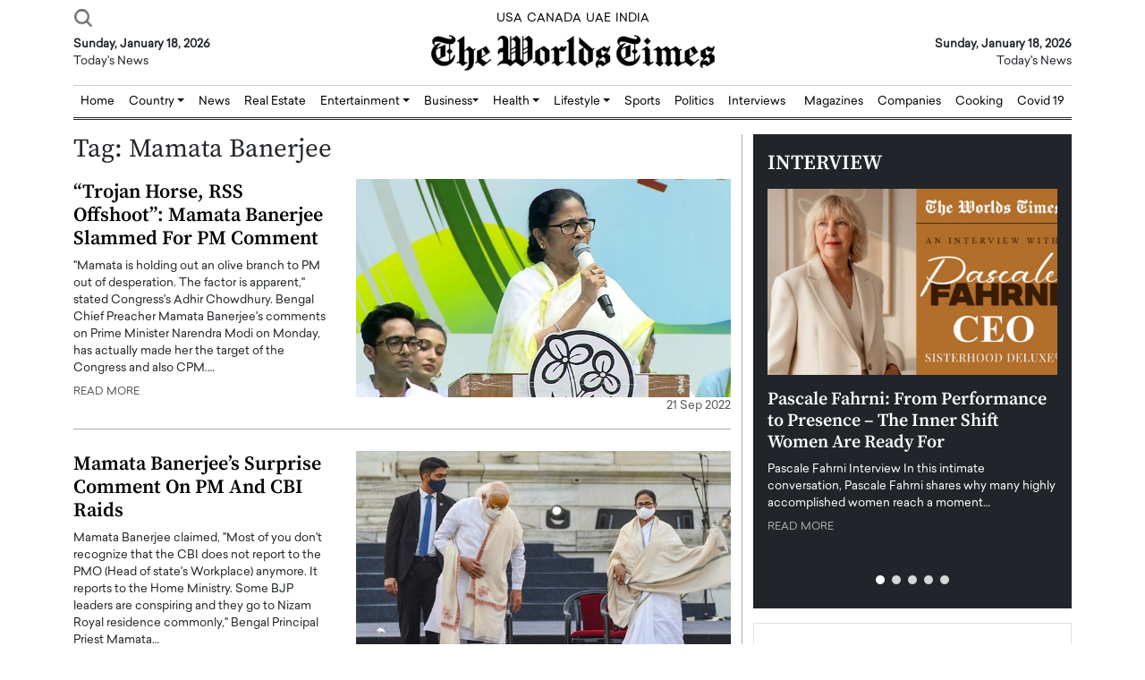

--- FILE ---
content_type: text/html; charset=UTF-8
request_url: https://www.theworldstimes.com/tag/mamata-banerjee/
body_size: 21554
content:
<!doctype html>
<html dir="ltr" lang="en-US" prefix="og: https://ogp.me/ns#">

<head>
    <meta charset="UTF-8">
    <meta name="viewport" content="width=device-width, initial-scale=1">
    <title>Mamata Banerjee - The Worlds Times</title>

		<!-- All in One SEO 4.9.2 - aioseo.com -->
	<meta name="robots" content="max-snippet:-1, max-image-preview:large, max-video-preview:-1" />
	<link rel="canonical" href="https://www.theworldstimes.com/tag/mamata-banerjee/" />
	<meta name="generator" content="All in One SEO (AIOSEO) 4.9.2" />
		<script type="application/ld+json" class="aioseo-schema">
			{"@context":"https:\/\/schema.org","@graph":[{"@type":"BreadcrumbList","@id":"https:\/\/www.theworldstimes.com\/tag\/mamata-banerjee\/#breadcrumblist","itemListElement":[{"@type":"ListItem","@id":"https:\/\/www.theworldstimes.com#listItem","position":1,"name":"Home","item":"https:\/\/www.theworldstimes.com","nextItem":{"@type":"ListItem","@id":"https:\/\/www.theworldstimes.com\/tag\/mamata-banerjee\/#listItem","name":"Mamata Banerjee"}},{"@type":"ListItem","@id":"https:\/\/www.theworldstimes.com\/tag\/mamata-banerjee\/#listItem","position":2,"name":"Mamata Banerjee","previousItem":{"@type":"ListItem","@id":"https:\/\/www.theworldstimes.com#listItem","name":"Home"}}]},{"@type":"CollectionPage","@id":"https:\/\/www.theworldstimes.com\/tag\/mamata-banerjee\/#collectionpage","url":"https:\/\/www.theworldstimes.com\/tag\/mamata-banerjee\/","name":"Mamata Banerjee - The Worlds Times","inLanguage":"en-US","isPartOf":{"@id":"https:\/\/www.theworldstimes.com\/#website"},"breadcrumb":{"@id":"https:\/\/www.theworldstimes.com\/tag\/mamata-banerjee\/#breadcrumblist"}},{"@type":"Organization","@id":"https:\/\/www.theworldstimes.com\/#organization","name":"The Worlds Times","url":"https:\/\/www.theworldstimes.com\/","telephone":"+919990212007","logo":{"@type":"ImageObject","url":"https:\/\/www.theworldstimes.com\/wp-content\/uploads\/2021\/12\/header_logo.png","@id":"https:\/\/www.theworldstimes.com\/tag\/mamata-banerjee\/#organizationLogo","width":317,"height":40},"image":{"@id":"https:\/\/www.theworldstimes.com\/tag\/mamata-banerjee\/#organizationLogo"},"sameAs":["https:\/\/www.facebook.com\/theworldstimes\/","https:\/\/x.com\/theworldstimes?lang=en","https:\/\/www.instagram.com\/theworldstimes\/","https:\/\/www.linkedin.com\/company\/the-worlds-times\/"]},{"@type":"WebSite","@id":"https:\/\/www.theworldstimes.com\/#website","url":"https:\/\/www.theworldstimes.com\/","name":"The Worlds Times","inLanguage":"en-US","publisher":{"@id":"https:\/\/www.theworldstimes.com\/#organization"}}]}
		</script>
		<!-- All in One SEO -->

<link rel='dns-prefetch' href='//code.jquery.com' />
<link rel="alternate" type="application/rss+xml" title="The Worlds Times &raquo; Mamata Banerjee Tag Feed" href="https://www.theworldstimes.com/tag/mamata-banerjee/feed/" />
<style id='wp-img-auto-sizes-contain-inline-css' type='text/css'>
img:is([sizes=auto i],[sizes^="auto," i]){contain-intrinsic-size:3000px 1500px}
/*# sourceURL=wp-img-auto-sizes-contain-inline-css */
</style>
<style id='wp-emoji-styles-inline-css' type='text/css'>

	img.wp-smiley, img.emoji {
		display: inline !important;
		border: none !important;
		box-shadow: none !important;
		height: 1em !important;
		width: 1em !important;
		margin: 0 0.07em !important;
		vertical-align: -0.1em !important;
		background: none !important;
		padding: 0 !important;
	}
/*# sourceURL=wp-emoji-styles-inline-css */
</style>
<style id='wp-block-library-inline-css' type='text/css'>
:root{--wp-block-synced-color:#7a00df;--wp-block-synced-color--rgb:122,0,223;--wp-bound-block-color:var(--wp-block-synced-color);--wp-editor-canvas-background:#ddd;--wp-admin-theme-color:#007cba;--wp-admin-theme-color--rgb:0,124,186;--wp-admin-theme-color-darker-10:#006ba1;--wp-admin-theme-color-darker-10--rgb:0,107,160.5;--wp-admin-theme-color-darker-20:#005a87;--wp-admin-theme-color-darker-20--rgb:0,90,135;--wp-admin-border-width-focus:2px}@media (min-resolution:192dpi){:root{--wp-admin-border-width-focus:1.5px}}.wp-element-button{cursor:pointer}:root .has-very-light-gray-background-color{background-color:#eee}:root .has-very-dark-gray-background-color{background-color:#313131}:root .has-very-light-gray-color{color:#eee}:root .has-very-dark-gray-color{color:#313131}:root .has-vivid-green-cyan-to-vivid-cyan-blue-gradient-background{background:linear-gradient(135deg,#00d084,#0693e3)}:root .has-purple-crush-gradient-background{background:linear-gradient(135deg,#34e2e4,#4721fb 50%,#ab1dfe)}:root .has-hazy-dawn-gradient-background{background:linear-gradient(135deg,#faaca8,#dad0ec)}:root .has-subdued-olive-gradient-background{background:linear-gradient(135deg,#fafae1,#67a671)}:root .has-atomic-cream-gradient-background{background:linear-gradient(135deg,#fdd79a,#004a59)}:root .has-nightshade-gradient-background{background:linear-gradient(135deg,#330968,#31cdcf)}:root .has-midnight-gradient-background{background:linear-gradient(135deg,#020381,#2874fc)}:root{--wp--preset--font-size--normal:16px;--wp--preset--font-size--huge:42px}.has-regular-font-size{font-size:1em}.has-larger-font-size{font-size:2.625em}.has-normal-font-size{font-size:var(--wp--preset--font-size--normal)}.has-huge-font-size{font-size:var(--wp--preset--font-size--huge)}.has-text-align-center{text-align:center}.has-text-align-left{text-align:left}.has-text-align-right{text-align:right}.has-fit-text{white-space:nowrap!important}#end-resizable-editor-section{display:none}.aligncenter{clear:both}.items-justified-left{justify-content:flex-start}.items-justified-center{justify-content:center}.items-justified-right{justify-content:flex-end}.items-justified-space-between{justify-content:space-between}.screen-reader-text{border:0;clip-path:inset(50%);height:1px;margin:-1px;overflow:hidden;padding:0;position:absolute;width:1px;word-wrap:normal!important}.screen-reader-text:focus{background-color:#ddd;clip-path:none;color:#444;display:block;font-size:1em;height:auto;left:5px;line-height:normal;padding:15px 23px 14px;text-decoration:none;top:5px;width:auto;z-index:100000}html :where(.has-border-color){border-style:solid}html :where([style*=border-top-color]){border-top-style:solid}html :where([style*=border-right-color]){border-right-style:solid}html :where([style*=border-bottom-color]){border-bottom-style:solid}html :where([style*=border-left-color]){border-left-style:solid}html :where([style*=border-width]){border-style:solid}html :where([style*=border-top-width]){border-top-style:solid}html :where([style*=border-right-width]){border-right-style:solid}html :where([style*=border-bottom-width]){border-bottom-style:solid}html :where([style*=border-left-width]){border-left-style:solid}html :where(img[class*=wp-image-]){height:auto;max-width:100%}:where(figure){margin:0 0 1em}html :where(.is-position-sticky){--wp-admin--admin-bar--position-offset:var(--wp-admin--admin-bar--height,0px)}@media screen and (max-width:600px){html :where(.is-position-sticky){--wp-admin--admin-bar--position-offset:0px}}

/*# sourceURL=wp-block-library-inline-css */
</style><style id='global-styles-inline-css' type='text/css'>
:root{--wp--preset--aspect-ratio--square: 1;--wp--preset--aspect-ratio--4-3: 4/3;--wp--preset--aspect-ratio--3-4: 3/4;--wp--preset--aspect-ratio--3-2: 3/2;--wp--preset--aspect-ratio--2-3: 2/3;--wp--preset--aspect-ratio--16-9: 16/9;--wp--preset--aspect-ratio--9-16: 9/16;--wp--preset--color--black: #000000;--wp--preset--color--cyan-bluish-gray: #abb8c3;--wp--preset--color--white: #ffffff;--wp--preset--color--pale-pink: #f78da7;--wp--preset--color--vivid-red: #cf2e2e;--wp--preset--color--luminous-vivid-orange: #ff6900;--wp--preset--color--luminous-vivid-amber: #fcb900;--wp--preset--color--light-green-cyan: #7bdcb5;--wp--preset--color--vivid-green-cyan: #00d084;--wp--preset--color--pale-cyan-blue: #8ed1fc;--wp--preset--color--vivid-cyan-blue: #0693e3;--wp--preset--color--vivid-purple: #9b51e0;--wp--preset--gradient--vivid-cyan-blue-to-vivid-purple: linear-gradient(135deg,rgb(6,147,227) 0%,rgb(155,81,224) 100%);--wp--preset--gradient--light-green-cyan-to-vivid-green-cyan: linear-gradient(135deg,rgb(122,220,180) 0%,rgb(0,208,130) 100%);--wp--preset--gradient--luminous-vivid-amber-to-luminous-vivid-orange: linear-gradient(135deg,rgb(252,185,0) 0%,rgb(255,105,0) 100%);--wp--preset--gradient--luminous-vivid-orange-to-vivid-red: linear-gradient(135deg,rgb(255,105,0) 0%,rgb(207,46,46) 100%);--wp--preset--gradient--very-light-gray-to-cyan-bluish-gray: linear-gradient(135deg,rgb(238,238,238) 0%,rgb(169,184,195) 100%);--wp--preset--gradient--cool-to-warm-spectrum: linear-gradient(135deg,rgb(74,234,220) 0%,rgb(151,120,209) 20%,rgb(207,42,186) 40%,rgb(238,44,130) 60%,rgb(251,105,98) 80%,rgb(254,248,76) 100%);--wp--preset--gradient--blush-light-purple: linear-gradient(135deg,rgb(255,206,236) 0%,rgb(152,150,240) 100%);--wp--preset--gradient--blush-bordeaux: linear-gradient(135deg,rgb(254,205,165) 0%,rgb(254,45,45) 50%,rgb(107,0,62) 100%);--wp--preset--gradient--luminous-dusk: linear-gradient(135deg,rgb(255,203,112) 0%,rgb(199,81,192) 50%,rgb(65,88,208) 100%);--wp--preset--gradient--pale-ocean: linear-gradient(135deg,rgb(255,245,203) 0%,rgb(182,227,212) 50%,rgb(51,167,181) 100%);--wp--preset--gradient--electric-grass: linear-gradient(135deg,rgb(202,248,128) 0%,rgb(113,206,126) 100%);--wp--preset--gradient--midnight: linear-gradient(135deg,rgb(2,3,129) 0%,rgb(40,116,252) 100%);--wp--preset--font-size--small: 13px;--wp--preset--font-size--medium: 20px;--wp--preset--font-size--large: 36px;--wp--preset--font-size--x-large: 42px;--wp--preset--spacing--20: 0.44rem;--wp--preset--spacing--30: 0.67rem;--wp--preset--spacing--40: 1rem;--wp--preset--spacing--50: 1.5rem;--wp--preset--spacing--60: 2.25rem;--wp--preset--spacing--70: 3.38rem;--wp--preset--spacing--80: 5.06rem;--wp--preset--shadow--natural: 6px 6px 9px rgba(0, 0, 0, 0.2);--wp--preset--shadow--deep: 12px 12px 50px rgba(0, 0, 0, 0.4);--wp--preset--shadow--sharp: 6px 6px 0px rgba(0, 0, 0, 0.2);--wp--preset--shadow--outlined: 6px 6px 0px -3px rgb(255, 255, 255), 6px 6px rgb(0, 0, 0);--wp--preset--shadow--crisp: 6px 6px 0px rgb(0, 0, 0);}:where(.is-layout-flex){gap: 0.5em;}:where(.is-layout-grid){gap: 0.5em;}body .is-layout-flex{display: flex;}.is-layout-flex{flex-wrap: wrap;align-items: center;}.is-layout-flex > :is(*, div){margin: 0;}body .is-layout-grid{display: grid;}.is-layout-grid > :is(*, div){margin: 0;}:where(.wp-block-columns.is-layout-flex){gap: 2em;}:where(.wp-block-columns.is-layout-grid){gap: 2em;}:where(.wp-block-post-template.is-layout-flex){gap: 1.25em;}:where(.wp-block-post-template.is-layout-grid){gap: 1.25em;}.has-black-color{color: var(--wp--preset--color--black) !important;}.has-cyan-bluish-gray-color{color: var(--wp--preset--color--cyan-bluish-gray) !important;}.has-white-color{color: var(--wp--preset--color--white) !important;}.has-pale-pink-color{color: var(--wp--preset--color--pale-pink) !important;}.has-vivid-red-color{color: var(--wp--preset--color--vivid-red) !important;}.has-luminous-vivid-orange-color{color: var(--wp--preset--color--luminous-vivid-orange) !important;}.has-luminous-vivid-amber-color{color: var(--wp--preset--color--luminous-vivid-amber) !important;}.has-light-green-cyan-color{color: var(--wp--preset--color--light-green-cyan) !important;}.has-vivid-green-cyan-color{color: var(--wp--preset--color--vivid-green-cyan) !important;}.has-pale-cyan-blue-color{color: var(--wp--preset--color--pale-cyan-blue) !important;}.has-vivid-cyan-blue-color{color: var(--wp--preset--color--vivid-cyan-blue) !important;}.has-vivid-purple-color{color: var(--wp--preset--color--vivid-purple) !important;}.has-black-background-color{background-color: var(--wp--preset--color--black) !important;}.has-cyan-bluish-gray-background-color{background-color: var(--wp--preset--color--cyan-bluish-gray) !important;}.has-white-background-color{background-color: var(--wp--preset--color--white) !important;}.has-pale-pink-background-color{background-color: var(--wp--preset--color--pale-pink) !important;}.has-vivid-red-background-color{background-color: var(--wp--preset--color--vivid-red) !important;}.has-luminous-vivid-orange-background-color{background-color: var(--wp--preset--color--luminous-vivid-orange) !important;}.has-luminous-vivid-amber-background-color{background-color: var(--wp--preset--color--luminous-vivid-amber) !important;}.has-light-green-cyan-background-color{background-color: var(--wp--preset--color--light-green-cyan) !important;}.has-vivid-green-cyan-background-color{background-color: var(--wp--preset--color--vivid-green-cyan) !important;}.has-pale-cyan-blue-background-color{background-color: var(--wp--preset--color--pale-cyan-blue) !important;}.has-vivid-cyan-blue-background-color{background-color: var(--wp--preset--color--vivid-cyan-blue) !important;}.has-vivid-purple-background-color{background-color: var(--wp--preset--color--vivid-purple) !important;}.has-black-border-color{border-color: var(--wp--preset--color--black) !important;}.has-cyan-bluish-gray-border-color{border-color: var(--wp--preset--color--cyan-bluish-gray) !important;}.has-white-border-color{border-color: var(--wp--preset--color--white) !important;}.has-pale-pink-border-color{border-color: var(--wp--preset--color--pale-pink) !important;}.has-vivid-red-border-color{border-color: var(--wp--preset--color--vivid-red) !important;}.has-luminous-vivid-orange-border-color{border-color: var(--wp--preset--color--luminous-vivid-orange) !important;}.has-luminous-vivid-amber-border-color{border-color: var(--wp--preset--color--luminous-vivid-amber) !important;}.has-light-green-cyan-border-color{border-color: var(--wp--preset--color--light-green-cyan) !important;}.has-vivid-green-cyan-border-color{border-color: var(--wp--preset--color--vivid-green-cyan) !important;}.has-pale-cyan-blue-border-color{border-color: var(--wp--preset--color--pale-cyan-blue) !important;}.has-vivid-cyan-blue-border-color{border-color: var(--wp--preset--color--vivid-cyan-blue) !important;}.has-vivid-purple-border-color{border-color: var(--wp--preset--color--vivid-purple) !important;}.has-vivid-cyan-blue-to-vivid-purple-gradient-background{background: var(--wp--preset--gradient--vivid-cyan-blue-to-vivid-purple) !important;}.has-light-green-cyan-to-vivid-green-cyan-gradient-background{background: var(--wp--preset--gradient--light-green-cyan-to-vivid-green-cyan) !important;}.has-luminous-vivid-amber-to-luminous-vivid-orange-gradient-background{background: var(--wp--preset--gradient--luminous-vivid-amber-to-luminous-vivid-orange) !important;}.has-luminous-vivid-orange-to-vivid-red-gradient-background{background: var(--wp--preset--gradient--luminous-vivid-orange-to-vivid-red) !important;}.has-very-light-gray-to-cyan-bluish-gray-gradient-background{background: var(--wp--preset--gradient--very-light-gray-to-cyan-bluish-gray) !important;}.has-cool-to-warm-spectrum-gradient-background{background: var(--wp--preset--gradient--cool-to-warm-spectrum) !important;}.has-blush-light-purple-gradient-background{background: var(--wp--preset--gradient--blush-light-purple) !important;}.has-blush-bordeaux-gradient-background{background: var(--wp--preset--gradient--blush-bordeaux) !important;}.has-luminous-dusk-gradient-background{background: var(--wp--preset--gradient--luminous-dusk) !important;}.has-pale-ocean-gradient-background{background: var(--wp--preset--gradient--pale-ocean) !important;}.has-electric-grass-gradient-background{background: var(--wp--preset--gradient--electric-grass) !important;}.has-midnight-gradient-background{background: var(--wp--preset--gradient--midnight) !important;}.has-small-font-size{font-size: var(--wp--preset--font-size--small) !important;}.has-medium-font-size{font-size: var(--wp--preset--font-size--medium) !important;}.has-large-font-size{font-size: var(--wp--preset--font-size--large) !important;}.has-x-large-font-size{font-size: var(--wp--preset--font-size--x-large) !important;}
/*# sourceURL=global-styles-inline-css */
</style>

<style id='classic-theme-styles-inline-css' type='text/css'>
/*! This file is auto-generated */
.wp-block-button__link{color:#fff;background-color:#32373c;border-radius:9999px;box-shadow:none;text-decoration:none;padding:calc(.667em + 2px) calc(1.333em + 2px);font-size:1.125em}.wp-block-file__button{background:#32373c;color:#fff;text-decoration:none}
/*# sourceURL=/wp-includes/css/classic-themes.min.css */
</style>
<link rel='stylesheet' id='main_style-css' href='https://www.theworldstimes.com/wp-content/themes/theworldstimes/style.css?ver=6.9' type='text/css' media='all' />
<link rel='stylesheet' id='bootstrap-css' href='https://www.theworldstimes.com/wp-content/themes/theworldstimes/assets/css/bootstrap.min.css?ver=1.0' type='text/css' media='all' />
<link rel='stylesheet' id='main-css-css' href='https://www.theworldstimes.com/wp-content/themes/theworldstimes/assets/main-css/main.css?ver=1.0' type='text/css' media='all' />
<link rel='stylesheet' id='owl-css' href='https://www.theworldstimes.com/wp-content/themes/theworldstimes/assets/OwlCarousel/dist/assets/owl.carousel.css?ver=1.0' type='text/css' media='all' />
<link rel='stylesheet' id='owl-theme-css' href='https://www.theworldstimes.com/wp-content/themes/theworldstimes/assets/OwlCarousel/dist/assets/owl.theme.default.css?ver=1.0' type='text/css' media='all' />
<link rel='stylesheet' id='dflip-style-css' href='https://www.theworldstimes.com/wp-content/plugins/3d-flipbook-dflip-lite/assets/css/dflip.min.css?ver=2.3.32' type='text/css' media='all' />
<script type="text/javascript" src="//code.jquery.com/jquery-3.6.0.min.js?ver=1" id="jquery-js"></script>
<link rel="https://api.w.org/" href="https://www.theworldstimes.com/wp-json/" /><link rel="alternate" title="JSON" type="application/json" href="https://www.theworldstimes.com/wp-json/wp/v2/tags/516" /><link rel="EditURI" type="application/rsd+xml" title="RSD" href="https://www.theworldstimes.com/xmlrpc.php?rsd" />
<meta name="generator" content="WordPress 6.9" />
<link rel="icon" href="https://www.theworldstimes.com/wp-content/uploads/2021/12/cropped-theworldstimes-32x32.png" sizes="32x32" />
<link rel="icon" href="https://www.theworldstimes.com/wp-content/uploads/2021/12/cropped-theworldstimes-192x192.png" sizes="192x192" />
<link rel="apple-touch-icon" href="https://www.theworldstimes.com/wp-content/uploads/2021/12/cropped-theworldstimes-180x180.png" />
<meta name="msapplication-TileImage" content="https://www.theworldstimes.com/wp-content/uploads/2021/12/cropped-theworldstimes-270x270.png" />
	<meta name="google-site-verification" content="ZcNB38DfuzjBrAnb0r1_qkc-cdm4G8XMLtflVVZCkUo" />
	<meta name="p:domain_verify" content="7986d6f6b4f4d8081aa6498caa27cb10"/>
    <!-- Global site tag (gtag.js) - Google Analytics -->
    <script async src="https://www.googletagmanager.com/gtag/js?id=G-BNGECQYVGN"></script>
    <script>
    window.dataLayer = window.dataLayer || [];
    function gtag() {
        dataLayer.push(arguments);
    }
    gtag('js', new Date());
    gtag('config', 'G-BNGECQYVGN');
    </script>
<!--     <script async src="https://pagead2.googlesyndication.com/pagead/js/adsbygoogle.js?client=ca-pub-7602076535038110"
        crossorigin="anonymous"></script> -->
</head>

<body class="archive tag tag-mamata-banerjee tag-516 wp-theme-theworldstimes">

    <header>
        <div class="container">

            <div class="row topbar">
                <div class="col-md-4 topbar1">

                    <nav class="navbar navbar-expand-xxl d-none">
                        <div class="container">

                            <button class="navbar-toggler" type="button" data-bs-toggle="offcanvas"
                                data-bs-target="#offcanvasTop" aria-controls="offcanvasTop" aria-expanded="false"
                                aria-label="Toggle navigation">
                                <span class="navbar-toggler-icon"></span>
                            </button>
                            <div class="offcanvas offcanvas-top" tabindex="-1" id="offcanvasTop"
                                aria-labelledby="offcanvasTopLabel">
                                <div class="offcanvas-header">
                                    <h5 class="offcanvas-title" id="offcanvasTopLabel">Top Hits</h5>
                                    <button type="button" class="btn-close" data-bs-dismiss="offcanvas"
                                        aria-label="Close"></button>
                                </div>
                                <div class="offcanvas-body">

                                    <!-- <ul class="navbar-nav me-auto mb-2 mb-lg-0">
                                        <li class="nav-item">
                                            <a class="nav-link active" aria-current="page" href="#">Home</a>
                                        </li>
                                        <li class="nav-item">
                                            <a class="nav-link" href="#">Link</a>
                                        </li>
                                        <li class="nav-item dropdown">
                                            <a class="nav-link dropdown-toggle" href="#" role="button"
                                                data-bs-toggle="dropdown" aria-expanded="false">
                                                Dropdown
                                            </a>
                                            <ul class="dropdown-menu">
                                                <li><a class="dropdown-item" href="#">Action</a></li>
                                                <li><a class="dropdown-item" href="#">Another action</a></li>
                                                <li>
                                                    <hr class="dropdown-divider">
                                                </li>
                                                <li><a class="dropdown-item" href="#">Something else here</a></li>
                                            </ul>
                                        </li>
                                        <li class="nav-item">
                                            <a class="nav-link disabled">Disabled</a>
                                        </li>
                                    </ul> -->

                                </div>
                            </div>
                        </div>
                    </nav>
                    <a href="#" data-bs-toggle="modal" data-bs-target="#exampleModal">
                        <img src="https://www.theworldstimes.com/wp-content/themes/theworldstimes/assets/icons/search.png"
                            class="topbar-search" />
                    </a>

                    <!-- Modal -->
                    <div class="modal fade" id="exampleModal" tabindex="-1" aria-labelledby="exampleModalLabel"
                        aria-hidden="true">
                        <div class="modal-dialog modal-dialog-centered">
                            <div class="modal-content">
                                <div class="modal-header search-header">
                                    <h5 class="modal-title" id="exampleModalLabel">Search For:</h5>
                                    <button type="button" class="btn-close" data-bs-dismiss="modal"
                                        aria-label="Close"></button>
                                </div>
                                <div class="modal-body py-4">
                                    <form role="search" method="get" id="searchform" class="searchform"
                                        action="https://www.theworldstimes.com">
                                        <div>
                                            <label class="screen-reader-text" for="s">Search for:</label>
                                            <input type="text" name="s" id="s" class="form-control search-control"
                                                required="required">
                                            <input type="submit" id="searchsubmit" value="Search" class="search-btn">
                                            <input type="hidden" name="post_type" value="post">
                                            <i class="fas fa-search"></i>
                                        </div>
                                    </form>
                                </div>
                            </div>
                        </div>
                    </div>

                    <script>
                    var myModal = document.getElementById('exampleModal');
                    var myInput = document.getElementById('s');

                    myModal.addEventListener('shown.bs.modal', function() {
                        myInput.focus()
                    })
                    </script>

                </div>
                <div class="col-md-4 topbar2">
                    <a href="https://www.theworldstimes.com/category/usa/" class="topbar-div2-a">USA</a>
                    <a href="https://www.theworldstimes.com/category/canada/" class="topbar-div2-a">CANADA</a>
                    <a href="https://www.theworldstimes.com/category/uae/" class="topbar-div2-a">UAE</a>
                    <a href="https://www.theworldstimes.com/category/india/" class="topbar-div2-a">INDIA</a>
                </div>
                <div class="col-md-4 topbar3">
                    <a type="button" class="btn topbar-btn d-none">Subscribe for 600/year</a>
                    <a type="button" class="btn topbar-btn d-none">Welcome</a>
                </div>
            </div>

            <div class="row logobar">
                <div class="col-md-4 logobar1">
                    <strong>Sunday, January 18, 2026</strong>
                    <div>Today's News</div>
                </div>
                <div class="col-md-4 logobar2">
                    <a href="https://www.theworldstimes.com">
                        <img src="https://www.theworldstimes.com/wp-content/themes/theworldstimes/assets/icons/header_logo.png"
                            class="main-logo" alt="The Worlds Times - Logo" title="The Worlds Times" />
                    </a>
                </div>
                <div class="col-md-4 logobar3">
                    <strong>Sunday, January 18, 2026</strong>
                    <div>Today's News</div>
                </div>
            </div>

            <hr class="header-hr" />

            <nav class="navbar navbar-main navbar-expand-xl">
                <div class="container-fluid g-md-0 py-1 py-md-0">
                    <button class="navbar-toggler" type="button" data-bs-toggle="collapse"
                        data-bs-target="#navbarSupportedContent" aria-controls="navbarSupportedContent"
                        aria-expanded="false" aria-label="Toggle navigation">
                        <span class="navbar-toggler-icon"></span>
                    </button>
                    <div class="collapse navbar-collapse" id="navbarSupportedContent">
                        <ul class="navbar-nav me-auto mb-2 mb-lg-0">
                            <li class="nav-item">
                                <a class="nav-link" href="https://www.theworldstimes.com">Home</a>
                            </li>
                            <li class="nav-item dropdown">
                                <a class="nav-link dropdown-toggle" href="https://www.theworldstimes.com/category/country/" role="button"  aria-expanded="false">
                                    Country
                                </a>
                                <ul class="dropdown-menu dropdown-menu-end fade-up">
                                    <li><a class="dropdown-item" href="https://www.theworldstimes.com/category/country/usa/">USA</a>
                                    </li>
                                    <li><a class="dropdown-item" href="https://www.theworldstimes.com/category/country/uae/">UAE</a>
                                    </li>
									<li><a class="dropdown-item" href="https://www.theworldstimes.com/category/country/canada/">Canada</a>
                                    </li>
									<li><a class="dropdown-item" href="https://www.theworldstimes.com/category/country/egypt/">Egypt</a>
                                    </li>
									<li><a class="dropdown-item" href="https://www.theworldstimes.com/category/country/europe/">Europe</a>
                                    </li>
									<li><a class="dropdown-item" href="https://www.theworldstimes.com/category/country/india/">India</a>
                                    </li>
									<li><a class="dropdown-item" href="https://www.theworldstimes.com/category/country/iran/">Iran</a>
                                    </li>
									<li><a class="dropdown-item" href="https://www.theworldstimes.com/category/country/russia/">Russia</a>
                                    </li>
									<li><a class="dropdown-item" href="https://www.theworldstimes.com/category/country/south-africa/">South Africa</a>
                                    </li>
									<li><a class="dropdown-item" href="https://www.theworldstimes.com/category/country/uk/">UK</a>
                                    </li>
									<li><a class="dropdown-item" href="https://www.theworldstimes.com/category/country/ukraine/">Ukraine</a>
                                    </li>
									<li><a class="dropdown-item" href="https://www.theworldstimes.com/category/country/qatar/">Qatar</a>
                                    </li>
                                </ul>
                            </li>
                            <li class="nav-item">
                                <a class="nav-link" href="https://www.theworldstimes.com/news/">News</a>
                            </li>
                            <li class="nav-item">
                                <a class="nav-link" href="https://www.theworldstimes.com/category/real-estate/">Real
                                    Estate</a>
                            </li>
							<li class="nav-item dropdown">
                                <a class="nav-link dropdown-toggle" href="https://www.theworldstimes.com/category/entertainment/" role="button"  aria-expanded="false">
                                    Entertainment
                                </a>
                                <ul class="dropdown-menu dropdown-menu-end fade-up">
									<li class="d-block d-xl-none"><a class="dropdown-item" href="https://www.theworldstimes.com/category/entertainment/">Entertainment</a>
                                    </li>
                                    <li><a class="dropdown-item" href="https://www.theworldstimes.com/viral-videos/">Viral Videos</a>
                                    </li>
                                </ul>
                            </li>
                            <li class="nav-item dropdown">
                                <a class="nav-link dropdown-toggle" href="https://www.theworldstimes.com/category/business/" role="button"  aria-expanded="false">Business</a>
								<ul class="dropdown-menu dropdown-menu-end fade-up">
									<li class="d-block d-xl-none"><a class="dropdown-item" href="https://www.theworldstimes.com/category/business/">Business</a>
                                    </li>
                                    <li><a class="dropdown-item" href="https://www.theworldstimes.com/category/press-release/">Press Release</a>
                                    </li>
                                </ul>
                            </li>
							<li class="nav-item dropdown">
                                <a class="nav-link dropdown-toggle" href="https://www.theworldstimes.com/category/health/" role="button"  aria-expanded="false">
                                    Health
                                </a>
                                <ul class="dropdown-menu dropdown-menu-end fade-up">
									<li class="d-block d-xl-none"><a class="dropdown-item" href="https://www.theworldstimes.com/category/health/">Health</a>
                                    </li>
                                    <li><a class="dropdown-item" href="https://www.theworldstimes.com/category/health/beauty/">Beauty</a>
                                    </li>
                                </ul>
                            </li>
							<li class="nav-item dropdown">
                                <a class="nav-link dropdown-toggle" href="https://www.theworldstimes.com/category/lifestyle/"  role="button" aria-expanded="false">
                                    Lifestyle
                                </a>
                                <ul class="dropdown-menu dropdown-menu-end fade-up">
									<li class="d-block d-xl-none"><a class="dropdown-item" href="https://www.theworldstimes.com/category/lifestyle/">Lifestyle</a>
                                    </li>
                                    <li><a class="dropdown-item" href="https://www.theworldstimes.com/category/lifestyle/travel/">Travel</a>
                                    </li>
									<li><a class="dropdown-item" href="https://www.theworldstimes.com/category/lifestyle/food/">Food</a>
                                    </li>
                                </ul>
                            </li>
                            <li class="nav-item">
                                <a class="nav-link" href="https://www.theworldstimes.com/category/sports/">Sports</a>
                            </li>
                            <li class="nav-item">
                                <a class="nav-link" href="https://www.theworldstimes.com/category/politics/">Politics</a>
                            </li>
                            <li class="nav-item">
                                <a class="nav-link" href="https://www.theworldstimes.com/interviews/">Interviews</a>
                            </li>
                        </ul>

                        <ul class="navbar-nav ms-auto mb-2 mb-lg-0">
                            <li class="nav-item">
                                <a class="nav-link" href="https://www.theworldstimes.com/magazines/">Magazines</a>
                            </li>
							<li class="nav-item">
                                <a class="nav-link" href="https://www.theworldstimes.com/companies/">Companies</a>
                            </li>
							<li class="nav-item">
                                <a class="nav-link" href="https://www.theworldstimes.com/category/cooking/">Cooking</a>
                            </li>
                            <li class="nav-item">
                                <a class="nav-link" href="https://www.theworldstimes.com/category/covid-19/">Covid 19</a>
                            </li>
<!--                             <li class="nav-item">
                                <a class="nav-link" href="#">Games</a>
                            </li> -->
                        </ul>

                    </div>
                </div>
            </nav>

            <!-- <hr />
            <hr /> -->

        </div>
    </header>
<section class="section7">
    <div class="container-fluid">
        <div class="container">
            <div class="section-div-sb">
                <div class="row">

                    <div class="col-md-8 border-right">

                        <h1 class="page-title">
                            Tag: <span>Mamata Banerjee</span>                        </h1>

                        
<div class="border-bott mb-4 pb-3">
    <div class="row">

        <div class="col-md-5">        <h2 class="post-heading post-top-head"><a href="https://www.theworldstimes.com/trojan-horse-rss-offshoot-mamata-banerjee-slammed-for-pm-comment/"
                class="post-heading-a">&#8220;Trojan Horse, RSS Offshoot&#8221;: Mamata Banerjee Slammed For PM Comment</a></h2>
		
				
        <div class="post-description">"Mamata is holding out an olive branch to PM out of desperation. The factor is apparent," stated Congress's Adhir Chowdhury. Bengal Chief Preacher Mamata Banerjee's comments on Prime Minister Narendra Modi on Monday, has actually made her the target of the Congress and also CPM.&hellip;        </div>
        <a href="https://www.theworldstimes.com/trojan-horse-rss-offshoot-mamata-banerjee-slammed-for-pm-comment/" class="post-btn mt-2">READ MORE</a>
    </div>
    <div class="col-md-7 text-md-end">    <a href="https://www.theworldstimes.com/trojan-horse-rss-offshoot-mamata-banerjee-slammed-for-pm-comment/" class="img-link" title="&#8220;Trojan Horse, RSS Offshoot&#8221;: Mamata Banerjee Slammed For PM Comment">
        <img width="650" height="378" src="https://www.theworldstimes.com/wp-content/uploads/2022/09/image1-25.jpg" class="attachment-full size-full wp-post-image" alt="&quot;Trojan Horse, RSS Offshoot&quot;: Mamata Banerjee Slammed For PM Comment" decoding="async" fetchpriority="high" srcset="https://www.theworldstimes.com/wp-content/uploads/2022/09/image1-25.jpg 650w, https://www.theworldstimes.com/wp-content/uploads/2022/09/image1-25-300x174.jpg 300w" sizes="(max-width: 650px) 100vw, 650px" />        <div class="post-subheading">21 Sep 2022</div>
    </a>
</div>

</div>
</div>
                        
<div class="border-bott mb-4 pb-3">
    <div class="row">

        <div class="col-md-5">        <h2 class="post-heading post-top-head"><a href="https://www.theworldstimes.com/mamata-banerjees-surprise-comment-on-pm-and-cbi-raids/"
                class="post-heading-a">Mamata Banerjee&#8217;s Surprise Comment On PM And CBI Raids</a></h2>
		
				
        <div class="post-description">Mamata Banerjee claimed, "Most of you don't recognize that the CBI does not report to the PMO (Head of state's Workplace) anymore. It reports to the Home Ministry. Some BJP leaders are conspiring and they go to Nizam Royal residence commonly," Bengal Principal Priest Mamata&hellip;        </div>
        <a href="https://www.theworldstimes.com/mamata-banerjees-surprise-comment-on-pm-and-cbi-raids/" class="post-btn mt-2">READ MORE</a>
    </div>
    <div class="col-md-7 text-md-end">    <a href="https://www.theworldstimes.com/mamata-banerjees-surprise-comment-on-pm-and-cbi-raids/" class="img-link" title="Mamata Banerjee&#8217;s Surprise Comment On PM And CBI Raids">
        <img width="600" height="369" src="https://www.theworldstimes.com/wp-content/uploads/2022/09/image9-8.jpg" class="attachment-full size-full wp-post-image" alt="Mamata Banerjee&#039;s Surprise Comment On PM And CBI Raids" decoding="async" loading="lazy" srcset="https://www.theworldstimes.com/wp-content/uploads/2022/09/image9-8.jpg 600w, https://www.theworldstimes.com/wp-content/uploads/2022/09/image9-8-300x185.jpg 300w" sizes="auto, (max-width: 600px) 100vw, 600px" />        <div class="post-subheading">20 Sep 2022</div>
    </a>
</div>

</div>
</div>
                        
<div class="border-bott mb-4 pb-3">
    <div class="row">

        <div class="col-md-5">        <h2 class="post-heading post-top-head"><a href="https://www.theworldstimes.com/a-win-for-mamata-banerjees-nandigram-rival-suvendu-adhikari/"
                class="post-heading-a">A Win For Mamata Banerjee&#8217;s Nandigram Rival Suvendu Adhikari</a></h2>
		
				
        <div class="post-description">The BJP has won 11 of the 12 seats of the participating body Bhekutia Samabay Krishi Samity, which was earlier run by Mamata Banerjee's Trinamool. In a massive blow to Mamata Banerjee, the BJP has actually brushed up the political election to a participating body&hellip;        </div>
        <a href="https://www.theworldstimes.com/a-win-for-mamata-banerjees-nandigram-rival-suvendu-adhikari/" class="post-btn mt-2">READ MORE</a>
    </div>
    <div class="col-md-7 text-md-end">    <a href="https://www.theworldstimes.com/a-win-for-mamata-banerjees-nandigram-rival-suvendu-adhikari/" class="img-link" title="A Win For Mamata Banerjee&#8217;s Nandigram Rival Suvendu Adhikari">
        <img width="600" height="369" src="https://www.theworldstimes.com/wp-content/uploads/2022/09/image4-20.jpg" class="attachment-full size-full wp-post-image" alt="A Win For Mamata Banerjee&#039;s Nandigram Rival Suvendu Adhikari" decoding="async" loading="lazy" srcset="https://www.theworldstimes.com/wp-content/uploads/2022/09/image4-20.jpg 600w, https://www.theworldstimes.com/wp-content/uploads/2022/09/image4-20-300x185.jpg 300w" sizes="auto, (max-width: 600px) 100vw, 600px" />        <div class="post-subheading">19 Sep 2022</div>
    </a>
</div>

</div>
</div>
                        
<div class="border-bott mb-4 pb-3">
    <div class="row">

        <div class="col-md-5">        <h2 class="post-heading post-top-head"><a href="https://www.theworldstimes.com/mamata-banerjee-to-be-in-bengal-town-today-where-8-were-burnt-alive/"
                class="post-heading-a">Mamata Banerjee To Be In Bengal Town Today Where 8 Were Burnt Alive</a></h2>
		
				
        <div class="post-description">Birbhum physical violence: Mamata Banerjee, that has actually come under a fierce strike from the BJP, declared a conspiracy theory to malign her federal government. In the political battle after eight individuals were charred to life by a mob at a town in Bengal's Birbhum,&hellip;        </div>
        <a href="https://www.theworldstimes.com/mamata-banerjee-to-be-in-bengal-town-today-where-8-were-burnt-alive/" class="post-btn mt-2">READ MORE</a>
    </div>
    <div class="col-md-7 text-md-end">    <a href="https://www.theworldstimes.com/mamata-banerjee-to-be-in-bengal-town-today-where-8-were-burnt-alive/" class="img-link" title="Mamata Banerjee To Be In Bengal Town Today Where 8 Were Burnt Alive">
        <img width="640" height="480" src="https://www.theworldstimes.com/wp-content/uploads/2022/03/image3-3.jpg" class="attachment-full size-full wp-post-image" alt="Mamata Banerjee To Be In Bengal Town Today Where 8 Were Burnt Alive" decoding="async" loading="lazy" srcset="https://www.theworldstimes.com/wp-content/uploads/2022/03/image3-3.jpg 640w, https://www.theworldstimes.com/wp-content/uploads/2022/03/image3-3-300x225.jpg 300w" sizes="auto, (max-width: 640px) 100vw, 640px" />        <div class="post-subheading">24 Mar 2022</div>
    </a>
</div>

</div>
</div>
                        



                        <div class="text-center my-3">
                                                    </div>




                    </div>

                    <div class="col-md-4 border-right">

                        <div class="interview-div bg-dark p-3">
    <div class="interview-head">INTERVIEW</div>
    <div class="interview-carousel owl-carousel owl-theme">

        
        <div class="post">
            <a href="https://www.theworldstimes.com/interviews/pascale-fahrni/">
                <img src="https://www.theworldstimes.com/wp-content/uploads/2026/01/Pascale-Fahrni-TWT-510x328.jpg" class="img-fluid"
                    alt="Pascale Fahrni: From Performance to Presence &#8211; The Inner Shift Women Are Ready For" title="Pascale Fahrni: From Performance to Presence &#8211; The Inner Shift Women Are Ready For" />
            </a>
            <h6 class="post-heading fs-5 text-white mt-3"><a href="https://www.theworldstimes.com/interviews/pascale-fahrni/"
                    class="text-white">Pascale Fahrni: From Performance to Presence &#8211; The Inner Shift Women Are Ready For</a></h6>
            <div class="post-description mt-0 text-white">
                Pascale Fahrni Interview In this intimate conversation, Pascale Fahrni shares why many highly accomplished women reach a moment&hellip;</div>
            <a href="https://www.theworldstimes.com/interviews/pascale-fahrni/" class="post-btn mt-2 interview-btn">READ
                MORE</a>
        </div>

        
        <div class="post">
            <a href="https://www.theworldstimes.com/interviews/beatrice-delfin-diaz/">
                <img src="https://www.theworldstimes.com/wp-content/uploads/2026/01/Beatrice-Delfin-Diaz-TWT-1-510x328.jpg" class="img-fluid"
                    alt="Béatrice Delfin-Diaz: Empowering Women, Elevating Expertise, and Leading With Purpose" title="Béatrice Delfin-Diaz: Empowering Women, Elevating Expertise, and Leading With Purpose" />
            </a>
            <h6 class="post-heading fs-5 text-white mt-3"><a href="https://www.theworldstimes.com/interviews/beatrice-delfin-diaz/"
                    class="text-white">Béatrice Delfin-Diaz: Empowering Women, Elevating Expertise, and Leading With Purpose</a></h6>
            <div class="post-description mt-0 text-white">
                Béatrice Delfin-Diaz Interview Béatrice Delfin-Diaz is a self-made leader with an eclectic international career spanning PR/communication, consulting, change&hellip;</div>
            <a href="https://www.theworldstimes.com/interviews/beatrice-delfin-diaz/" class="post-btn mt-2 interview-btn">READ
                MORE</a>
        </div>

        
        <div class="post">
            <a href="https://www.theworldstimes.com/interviews/enzo-calamo-interview/">
                <img src="https://www.theworldstimes.com/wp-content/uploads/2026/01/Enzo-Calamo-TWT-510x328.jpg" class="img-fluid"
                    alt="Enzo Calamo: Architect of Legacy Wealth and Building Meaningful and Enduring Family Legacies" title="Enzo Calamo: Architect of Legacy Wealth and Building Meaningful and Enduring Family Legacies" />
            </a>
            <h6 class="post-heading fs-5 text-white mt-3"><a href="https://www.theworldstimes.com/interviews/enzo-calamo-interview/"
                    class="text-white">Enzo Calamo: Architect of Legacy Wealth and Building Meaningful and Enduring Family Legacies</a></h6>
            <div class="post-description mt-0 text-white">
                Enzo Calamo Interview Enzo Calamo is a globally respected legacy strategist, family office leader, and trusted advisor to&hellip;</div>
            <a href="https://www.theworldstimes.com/interviews/enzo-calamo-interview/" class="post-btn mt-2 interview-btn">READ
                MORE</a>
        </div>

        
        <div class="post">
            <a href="https://www.theworldstimes.com/interviews/juan-kanggrawan-interview/">
                <img src="https://www.theworldstimes.com/wp-content/uploads/2026/01/Juan-Kanggrawan-510x328.jpg" class="img-fluid"
                    alt="Juan Kanggrawan on Building Digital Government, AI at Scale, and Leadership That Delivers" title="Juan Kanggrawan on Building Digital Government, AI at Scale, and Leadership That Delivers" />
            </a>
            <h6 class="post-heading fs-5 text-white mt-3"><a href="https://www.theworldstimes.com/interviews/juan-kanggrawan-interview/"
                    class="text-white">Juan Kanggrawan on Building Digital Government, AI at Scale, and Leadership That Delivers</a></h6>
            <div class="post-description mt-0 text-white">
                Juan Kanggrawan Interview Digital transformation in government and enterprise rarely succeeds by technology alone. It requires leadership that&hellip;</div>
            <a href="https://www.theworldstimes.com/interviews/juan-kanggrawan-interview/" class="post-btn mt-2 interview-btn">READ
                MORE</a>
        </div>

        
        <div class="post">
            <a href="https://www.theworldstimes.com/interviews/cindy-murray/">
                <img src="https://www.theworldstimes.com/wp-content/uploads/2026/01/Cindy-Murray-1-510x328.jpg" class="img-fluid"
                    alt="Cindy Murray: Bridging Public-Sector Leadership and Insurance Entrepreneurship with Integrity and Insight" title="Cindy Murray: Bridging Public-Sector Leadership and Insurance Entrepreneurship with Integrity and Insight" />
            </a>
            <h6 class="post-heading fs-5 text-white mt-3"><a href="https://www.theworldstimes.com/interviews/cindy-murray/"
                    class="text-white">Cindy Murray: Bridging Public-Sector Leadership and Insurance Entrepreneurship with Integrity and Insight</a></h6>
            <div class="post-description mt-0 text-white">
                Cindy Murray Interview Cindy Murray’s professional journey is a study in continuity rather than contrast. Spanning decades of&hellip;</div>
            <a href="https://www.theworldstimes.com/interviews/cindy-murray/" class="post-btn mt-2 interview-btn">READ
                MORE</a>
        </div>

        
    </div>
</div>

<div class="interview-div p-3 border mb-4 mt-3">
    <div class="post-heading fs-4">Top Rated</div>
    <div class="celebrities-carousel owl-carousel owl-theme">

        
        <div class="post">
            <a href="https://www.theworldstimes.com/interviews/enzo-calamo-interview/">
                <img src="https://www.theworldstimes.com/wp-content/uploads/2026/01/Enzo-Calamo-TWT-510x328.jpg" class="img-fluid"
                    alt="Enzo Calamo: Architect of Legacy Wealth and Building Meaningful and Enduring Family Legacies" title="Enzo Calamo: Architect of Legacy Wealth and Building Meaningful and Enduring Family Legacies" />
            </a>
            <h6 class="post-heading fs-5 mt-3"><a href="https://www.theworldstimes.com/interviews/enzo-calamo-interview/">
            Enzo Calamo: Architect of Legacy Wealth and Building Meaningful and Enduring Family Legacies</a></h6>
			<span class="badge text-bg-dark mb-2">Top Rated</span>
            <div class="post-description mt-0">
                Enzo Calamo Interview Enzo Calamo is a globally respected legacy strategist, family office leader, and trusted advisor to&hellip;</div>
            <a href="https://www.theworldstimes.com/interviews/enzo-calamo-interview/" class="post-btn mt-2">
				READ MORE
			</a>
        </div>

        
        <div class="post">
            <a href="https://www.theworldstimes.com/interviews/valentino-bergamo-interview/">
                <img src="https://www.theworldstimes.com/wp-content/uploads/2025/12/Valentino-510x328.jpg" class="img-fluid"
                    alt="Valentino Bergamo: Redefining Global E-Commerce through the Merchant of Record Model" title="Valentino Bergamo: Redefining Global E-Commerce through the Merchant of Record Model" />
            </a>
            <h6 class="post-heading fs-5 mt-3"><a href="https://www.theworldstimes.com/interviews/valentino-bergamo-interview/">
            Valentino Bergamo: Redefining Global E-Commerce through the Merchant of Record Model</a></h6>
			<span class="badge text-bg-dark mb-2">Top Rated</span>
            <div class="post-description mt-0">
                Valentino Bergamo Interview Valentino Bergamo is the Founder and CEO of Calicantus, a leading E-Commerce Service Provider specializing&hellip;</div>
            <a href="https://www.theworldstimes.com/interviews/valentino-bergamo-interview/" class="post-btn mt-2">
				READ MORE
			</a>
        </div>

        
        <div class="post">
            <a href="https://www.theworldstimes.com/interviews/dyron-bush-interview/">
                <img src="https://www.theworldstimes.com/wp-content/uploads/2025/12/Dyron-Bush-510x328.jpg" class="img-fluid"
                    alt="Dyron Bush: A CEO whose story proves that rarity is power, and representation is destiny" title="Dyron Bush: A CEO whose story proves that rarity is power, and representation is destiny" />
            </a>
            <h6 class="post-heading fs-5 mt-3"><a href="https://www.theworldstimes.com/interviews/dyron-bush-interview/">
            Dyron Bush: A CEO whose story proves that rarity is power, and representation is destiny</a></h6>
			<span class="badge text-bg-dark mb-2">Top Rated</span>
            <div class="post-description mt-0">
                Dyron Bush Interview Dyron Bush is a seasoned tax accountant, financial executive, and entrepreneur with 29 years of&hellip;</div>
            <a href="https://www.theworldstimes.com/interviews/dyron-bush-interview/" class="post-btn mt-2">
				READ MORE
			</a>
        </div>

        
        <div class="post">
            <a href="https://www.theworldstimes.com/interviews/seema-balwani-interview/">
                <img src="https://www.theworldstimes.com/wp-content/uploads/2025/12/Seema-Balwani-world-times-510x328.png" class="img-fluid"
                    alt="From Finance to Real Estate: The Journey of Seema Balwani" title="From Finance to Real Estate: The Journey of Seema Balwani" />
            </a>
            <h6 class="post-heading fs-5 mt-3"><a href="https://www.theworldstimes.com/interviews/seema-balwani-interview/">
            From Finance to Real Estate: The Journey of Seema Balwani</a></h6>
			<span class="badge text-bg-dark mb-2">Top Rated</span>
            <div class="post-description mt-0">
                Some careers are built through ambition. Others, through purpose. For Seema Balwani, it’s been both. She is a&hellip;</div>
            <a href="https://www.theworldstimes.com/interviews/seema-balwani-interview/" class="post-btn mt-2">
				READ MORE
			</a>
        </div>

        
        <div class="post">
            <a href="https://www.theworldstimes.com/interviews/mustafa-suldan-interview/">
                <img src="https://www.theworldstimes.com/wp-content/uploads/2025/12/Mustafa-Suldan-TWT-updated-510x328.jpg" class="img-fluid"
                    alt="Mustafa Suldan Putting Somaliland on the Map: The Expert Bringing Global Discipline to an Underserved Market" title="Mustafa Suldan Putting Somaliland on the Map: The Expert Bringing Global Discipline to an Underserved Market" />
            </a>
            <h6 class="post-heading fs-5 mt-3"><a href="https://www.theworldstimes.com/interviews/mustafa-suldan-interview/">
            Mustafa Suldan Putting Somaliland on the Map: The Expert Bringing Global Discipline to an Underserved Market</a></h6>
			<span class="badge text-bg-dark mb-2">Top Rated</span>
            <div class="post-description mt-0">
                Mustafa Suldan Interview Mustafa Suldan is a seasoned real estate and business leader with over 20 years of&hellip;</div>
            <a href="https://www.theworldstimes.com/interviews/mustafa-suldan-interview/" class="post-btn mt-2">
				READ MORE
			</a>
        </div>

        
        <div class="post">
            <a href="https://www.theworldstimes.com/interviews/gareth-hazelden-interview/">
                <img src="https://www.theworldstimes.com/wp-content/uploads/2025/12/Untitled-design-510x328.png" class="img-fluid"
                    alt="Gareth Hazelden: Shaping the Future of the Global Financial Landscape with Atlantic Capital Markets" title="Gareth Hazelden: Shaping the Future of the Global Financial Landscape with Atlantic Capital Markets" />
            </a>
            <h6 class="post-heading fs-5 mt-3"><a href="https://www.theworldstimes.com/interviews/gareth-hazelden-interview/">
            Gareth Hazelden: Shaping the Future of the Global Financial Landscape with Atlantic Capital Markets</a></h6>
			<span class="badge text-bg-dark mb-2">Top Rated</span>
            <div class="post-description mt-0">
                Gareth Hazelden Interview We recently had the opportunity to interview Gareth Hazelden, Founding Partner and Director at Atlantic&hellip;</div>
            <a href="https://www.theworldstimes.com/interviews/gareth-hazelden-interview/" class="post-btn mt-2">
				READ MORE
			</a>
        </div>

        
        <div class="post">
            <a href="https://www.theworldstimes.com/interviews/andranik-minasyan-interview/">
                <img src="https://www.theworldstimes.com/wp-content/uploads/2025/12/Andranik-Minasyan-510x328.jpg" class="img-fluid"
                    alt="Andranik Minasyan CEO &#038; Founder at inoRain: Transforming the Future of Global OTT Streaming" title="Andranik Minasyan CEO &#038; Founder at inoRain: Transforming the Future of Global OTT Streaming" />
            </a>
            <h6 class="post-heading fs-5 mt-3"><a href="https://www.theworldstimes.com/interviews/andranik-minasyan-interview/">
            Andranik Minasyan CEO &#038; Founder at inoRain: Transforming the Future of Global OTT Streaming</a></h6>
			<span class="badge text-bg-dark mb-2">Top Rated</span>
            <div class="post-description mt-0">
                Andranik Minasyan Interview Today, OTT platforms have become the backbone of content distribution across entertainment, education, broadcasting, and&hellip;</div>
            <a href="https://www.theworldstimes.com/interviews/andranik-minasyan-interview/" class="post-btn mt-2">
				READ MORE
			</a>
        </div>

        
        <div class="post">
            <a href="https://www.theworldstimes.com/interviews/joseph-frankie-iii-interview/">
                <img src="https://www.theworldstimes.com/wp-content/uploads/2025/12/Joseph-Frankie-510x328.jpg" class="img-fluid"
                    alt="Joseph Frankie III: The Strategist Behind High-Performing Teams and Powerful LinkedIn Branding" title="Joseph Frankie III: The Strategist Behind High-Performing Teams and Powerful LinkedIn Branding" />
            </a>
            <h6 class="post-heading fs-5 mt-3"><a href="https://www.theworldstimes.com/interviews/joseph-frankie-iii-interview/">
            Joseph Frankie III: The Strategist Behind High-Performing Teams and Powerful LinkedIn Branding</a></h6>
			<span class="badge text-bg-dark mb-2">Top Rated</span>
            <div class="post-description mt-0">
                Joseph Frankie III Interview Joseph Frankie III is a West Point graduate, combat veteran, award-winning author, and globally&hellip;</div>
            <a href="https://www.theworldstimes.com/interviews/joseph-frankie-iii-interview/" class="post-btn mt-2">
				READ MORE
			</a>
        </div>

        
    </div>
</div>

<div class="interview-div p-3 border mb-4">
    <div class="post-heading fs-4">Celebrities</div>
    <div class="celebrities-carousel owl-carousel owl-theme">

        
        <div class="post">
            <a href="https://www.theworldstimes.com/taylor-swift-the-life-of-a-showgirl-is-a-big-pop-comeback/">
                <img src="https://www.theworldstimes.com/wp-content/uploads/2025/10/Taylor-Swift-The-Life-of-a-Showgirl-is-a-Big-Pop-Comeback-510x328.png" class="img-fluid"
                    alt="Taylor Swift: The Life of a Showgirl is a Big Pop Comeback" title="Taylor Swift: The Life of a Showgirl is a Big Pop Comeback" />
            </a>
            <h6 class="post-heading fs-5 mt-3"><a href="https://www.theworldstimes.com/taylor-swift-the-life-of-a-showgirl-is-a-big-pop-comeback/">
            Taylor Swift: The Life of a Showgirl is a Big Pop Comeback</a></h6>
            <div class="post-description mt-0">
                The last time we heard from Taylor Swift, she was struggling. Her previous album, The Tortured Poets Department,&hellip;</div>
            <a href="https://www.theworldstimes.com/taylor-swift-the-life-of-a-showgirl-is-a-big-pop-comeback/" class="post-btn mt-2">READ
                MORE</a>
        </div>

        
        <div class="post">
            <a href="https://www.theworldstimes.com/who-are-the-top-15-actors-in-the-usa-in-2025/">
                <img src="https://www.theworldstimes.com/wp-content/uploads/2025/09/Who-Are-the-Top-20-Actors-in-the-USA-in-2025-510x328.png" class="img-fluid"
                    alt="Who Are the Top 15 Actors in the USA in 2025?" title="Who Are the Top 15 Actors in the USA in 2025?" />
            </a>
            <h6 class="post-heading fs-5 mt-3"><a href="https://www.theworldstimes.com/who-are-the-top-15-actors-in-the-usa-in-2025/">
            Who Are the Top 15 Actors in the USA in 2025?</a></h6>
            <div class="post-description mt-0">
                The entertainment industry in the United States has always been home to some of the most talented, influential,&hellip;</div>
            <a href="https://www.theworldstimes.com/who-are-the-top-15-actors-in-the-usa-in-2025/" class="post-btn mt-2">READ
                MORE</a>
        </div>

        
        <div class="post">
            <a href="https://www.theworldstimes.com/cristiano-ronaldo-is-now-engaged-to-his-long-time-girlfriend-georgina-rodriguez/">
                <img src="https://www.theworldstimes.com/wp-content/uploads/2025/08/Cristiano-Ronaldo-is-now-engaged-to-his-long-time-girlfriend-Georgina-Rodriguez-510x322.png" class="img-fluid"
                    alt="Cristiano Ronaldo is now engaged to his long-time girlfriend, Georgina Rodriguez" title="Cristiano Ronaldo is now engaged to his long-time girlfriend, Georgina Rodriguez" />
            </a>
            <h6 class="post-heading fs-5 mt-3"><a href="https://www.theworldstimes.com/cristiano-ronaldo-is-now-engaged-to-his-long-time-girlfriend-georgina-rodriguez/">
            Cristiano Ronaldo is now engaged to his long-time girlfriend, Georgina Rodriguez</a></h6>
            <div class="post-description mt-0">
                Cristiano Ronaldo, one of the world’s most famous footballers, is now engaged to his long-time partner, Georgina Rodríguez.&hellip;</div>
            <a href="https://www.theworldstimes.com/cristiano-ronaldo-is-now-engaged-to-his-long-time-girlfriend-georgina-rodriguez/" class="post-btn mt-2">READ
                MORE</a>
        </div>

        
        <div class="post">
            <a href="https://www.theworldstimes.com/the-life-of-harrison-ford-from-han-solo-to-the-red-hulk/">
                <img src="https://www.theworldstimes.com/wp-content/uploads/2025/02/The-Life-of-Harrison-Ford-–-From-Han-Solo-to-the-Red-Hulk-510x322.png" class="img-fluid"
                    alt="The Life of Harrison Ford – From Han Solo to the Red Hulk" title="The Life of Harrison Ford – From Han Solo to the Red Hulk" />
            </a>
            <h6 class="post-heading fs-5 mt-3"><a href="https://www.theworldstimes.com/the-life-of-harrison-ford-from-han-solo-to-the-red-hulk/">
            The Life of Harrison Ford – From Han Solo to the Red Hulk</a></h6>
            <div class="post-description mt-0">
                Harrison Ford has acted in 85 movies and TV shows in his long career, which started over 50&hellip;</div>
            <a href="https://www.theworldstimes.com/the-life-of-harrison-ford-from-han-solo-to-the-red-hulk/" class="post-btn mt-2">READ
                MORE</a>
        </div>

        
        <div class="post">
            <a href="https://www.theworldstimes.com/grammys-2025-beyonce-wins-album-of-the-year-and-kendrick-lamar-gets-song-and-record-of-the-year-prizes/">
                <img src="https://www.theworldstimes.com/wp-content/uploads/2025/02/Grammys-2025-Beyonce-Wins-Album-Of-The-Year-And-Kendrick-Lamar-Gets-Song-And-Record-Of-The-Year-Prizes-510x322.png" class="img-fluid"
                    alt="Grammys 2025: Beyonce Wins Album Of The Year And Kendrick Lamar Gets Song And Record Of The Year Prizes" title="Grammys 2025: Beyonce Wins Album Of The Year And Kendrick Lamar Gets Song And Record Of The Year Prizes" />
            </a>
            <h6 class="post-heading fs-5 mt-3"><a href="https://www.theworldstimes.com/grammys-2025-beyonce-wins-album-of-the-year-and-kendrick-lamar-gets-song-and-record-of-the-year-prizes/">
            Grammys 2025: Beyonce Wins Album Of The Year And Kendrick Lamar Gets Song And Record Of The Year Prizes</a></h6>
            <div class="post-description mt-0">
                Beyoncé’s album "Cowboy Carter" won Album of the Year at the 2025 Grammy Awards on Sunday night. Kendrick&hellip;</div>
            <a href="https://www.theworldstimes.com/grammys-2025-beyonce-wins-album-of-the-year-and-kendrick-lamar-gets-song-and-record-of-the-year-prizes/" class="post-btn mt-2">READ
                MORE</a>
        </div>

        
    </div>
</div>

<h6 class="mt-55 fw-bold">In case you missed it</h6>
<p class="fst-italic">Top picks from The Times, recommended for you</p>


<div class="border-bott mb-3 pb-2">
    <div class="row">
        <div class="col-8">
            <h4 class="post-heading sidebar-heading"><a href="https://www.theworldstimes.com/the-hidden-traps-of-success-why-growing-businesses-get-stuck/"
                    class="post-heading-a">The Hidden Traps of Success: Why Growing Businesses Get Stuck</a></h4>
            <a href="https://www.theworldstimes.com/the-hidden-traps-of-success-why-growing-businesses-get-stuck/" class="post-btn mt-2">READ MORE</a>
        </div>
        <div class="col-4">
            <a href="https://www.theworldstimes.com/the-hidden-traps-of-success-why-growing-businesses-get-stuck/" class="img-link">
                <img width="100" height="90" src="https://www.theworldstimes.com/wp-content/uploads/2026/01/The-Hidden-Traps-of-Success-Why-Growing-Businesses-Get-Stuck-100x90.png" class="attachment-bitther-sidebar size-bitther-sidebar wp-post-image" alt="The Hidden Traps of Success: Why Growing Businesses Get Stuck" decoding="async" loading="lazy" />            </a>
        </div>
    </div>
</div>


<div class="border-bott mb-3 pb-2">
    <div class="row">
        <div class="col-8">
            <h4 class="post-heading sidebar-heading"><a href="https://www.theworldstimes.com/your-business-doesnt-have-to-slow-down-in-january-smart-strategies-for-growth/"
                    class="post-heading-a">Your Business Doesn’t Have to Slow Down in January: Smart Strategies for Growth</a></h4>
            <a href="https://www.theworldstimes.com/your-business-doesnt-have-to-slow-down-in-january-smart-strategies-for-growth/" class="post-btn mt-2">READ MORE</a>
        </div>
        <div class="col-4">
            <a href="https://www.theworldstimes.com/your-business-doesnt-have-to-slow-down-in-january-smart-strategies-for-growth/" class="img-link">
                <img width="100" height="90" src="https://www.theworldstimes.com/wp-content/uploads/2026/01/Your-Business-Doesnt-Have-to-Slow-Down-in-January-Smart-Strategies-for-Growth-100x90.png" class="attachment-bitther-sidebar size-bitther-sidebar wp-post-image" alt="Your Business Doesn’t Have to Slow Down in January: Smart Strategies for Growth" decoding="async" loading="lazy" />            </a>
        </div>
    </div>
</div>


<div class="border-bott mb-3 pb-2">
    <div class="row">
        <div class="col-8">
            <h4 class="post-heading sidebar-heading"><a href="https://www.theworldstimes.com/silver-hits-a-new-high-at-88-as-gold-prices-stay-steady/"
                    class="post-heading-a">Silver Hits a New High at $88 as Gold Prices Stay Steady</a></h4>
            <a href="https://www.theworldstimes.com/silver-hits-a-new-high-at-88-as-gold-prices-stay-steady/" class="post-btn mt-2">READ MORE</a>
        </div>
        <div class="col-4">
            <a href="https://www.theworldstimes.com/silver-hits-a-new-high-at-88-as-gold-prices-stay-steady/" class="img-link">
                <img width="100" height="90" src="https://www.theworldstimes.com/wp-content/uploads/2026/01/Silver-Hits-a-New-High-at-88-as-Gold-Prices-Stay-Steady-100x90.png" class="attachment-bitther-sidebar size-bitther-sidebar wp-post-image" alt="Silver Hits a New High at $88 as Gold Prices Stay Steady" decoding="async" loading="lazy" />            </a>
        </div>
    </div>
</div>


<div class="border-bott mb-3 pb-2">
    <div class="row">
        <div class="col-8">
            <h4 class="post-heading sidebar-heading"><a href="https://www.theworldstimes.com/samsung-galaxy-s26-ultra-release-date-pre-orders-pricing-and-availability/"
                    class="post-heading-a">Samsung Galaxy S26 Ultra: Release Date, Pre-Orders, Pricing, and Availability</a></h4>
            <a href="https://www.theworldstimes.com/samsung-galaxy-s26-ultra-release-date-pre-orders-pricing-and-availability/" class="post-btn mt-2">READ MORE</a>
        </div>
        <div class="col-4">
            <a href="https://www.theworldstimes.com/samsung-galaxy-s26-ultra-release-date-pre-orders-pricing-and-availability/" class="img-link">
                <img width="100" height="90" src="https://www.theworldstimes.com/wp-content/uploads/2026/01/Samsung-Galaxy-S26-Ultra-Release-Date-Pre-Orders-Pricing-and-Availability-100x90.png" class="attachment-bitther-sidebar size-bitther-sidebar wp-post-image" alt="Samsung Galaxy S26 Ultra: Release Date, Pre-Orders, Pricing, and Availability" decoding="async" loading="lazy" />            </a>
        </div>
    </div>
</div>


<div class="border-bott mb-3 pb-2">
    <div class="row">
        <div class="col-8">
            <h4 class="post-heading sidebar-heading"><a href="https://www.theworldstimes.com/small-business-technology-news-elon-musk-focuses-on-small-businesses/"
                    class="post-heading-a">Small Business Technology News: Elon Musk Focuses on Small Businesses</a></h4>
            <a href="https://www.theworldstimes.com/small-business-technology-news-elon-musk-focuses-on-small-businesses/" class="post-btn mt-2">READ MORE</a>
        </div>
        <div class="col-4">
            <a href="https://www.theworldstimes.com/small-business-technology-news-elon-musk-focuses-on-small-businesses/" class="img-link">
                <img width="100" height="90" src="https://www.theworldstimes.com/wp-content/uploads/2026/01/Small-Business-Technology-News-Elon-Musk-Focuses-on-Small-Businesses-100x90.png" class="attachment-bitther-sidebar size-bitther-sidebar wp-post-image" alt="Small Business Technology News: Elon Musk Focuses on Small Businesses" decoding="async" loading="lazy" />            </a>
        </div>
    </div>
</div>


<div class="border-bott mb-3 pb-2">
    <div class="row">
        <div class="col-8">
            <h4 class="post-heading sidebar-heading"><a href="https://www.theworldstimes.com/ai-for-the-enterprise-building-a-future-ready-business/"
                    class="post-heading-a">AI for the Enterprise: Building a Future-Ready Business</a></h4>
            <a href="https://www.theworldstimes.com/ai-for-the-enterprise-building-a-future-ready-business/" class="post-btn mt-2">READ MORE</a>
        </div>
        <div class="col-4">
            <a href="https://www.theworldstimes.com/ai-for-the-enterprise-building-a-future-ready-business/" class="img-link">
                <img width="100" height="90" src="https://www.theworldstimes.com/wp-content/uploads/2026/01/AI-for-the-Enterprise-Building-a-Future-Ready-Business-100x90.png" class="attachment-bitther-sidebar size-bitther-sidebar wp-post-image" alt="AI for the Enterprise: Building a Future-Ready Business" decoding="async" loading="lazy" />            </a>
        </div>
    </div>
</div>


<div class="border-bott mb-3 pb-2">
    <div class="row">
        <div class="col-8">
            <h4 class="post-heading sidebar-heading"><a href="https://www.theworldstimes.com/building-a-profitable-small-business-on-main-street-in-2026/"
                    class="post-heading-a">Building a Profitable Small Business on Main Street in 2026</a></h4>
            <a href="https://www.theworldstimes.com/building-a-profitable-small-business-on-main-street-in-2026/" class="post-btn mt-2">READ MORE</a>
        </div>
        <div class="col-4">
            <a href="https://www.theworldstimes.com/building-a-profitable-small-business-on-main-street-in-2026/" class="img-link">
                <img width="100" height="90" src="https://www.theworldstimes.com/wp-content/uploads/2026/01/Building-a-Profitable-Small-Business-on-Main-Street-in-2026-100x90.png" class="attachment-bitther-sidebar size-bitther-sidebar wp-post-image" alt="Building a Profitable Small Business on Main Street in 2026" decoding="async" loading="lazy" />            </a>
        </div>
    </div>
</div>


<div class="border-bott mb-3 pb-2">
    <div class="row">
        <div class="col-8">
            <h4 class="post-heading sidebar-heading"><a href="https://www.theworldstimes.com/what-u-s-real-estate-leaders-can-learn-from-dubai/"
                    class="post-heading-a">What U.S. Real Estate Leaders Can Learn From Dubai</a></h4>
            <a href="https://www.theworldstimes.com/what-u-s-real-estate-leaders-can-learn-from-dubai/" class="post-btn mt-2">READ MORE</a>
        </div>
        <div class="col-4">
            <a href="https://www.theworldstimes.com/what-u-s-real-estate-leaders-can-learn-from-dubai/" class="img-link">
                <img width="100" height="90" src="https://www.theworldstimes.com/wp-content/uploads/2026/01/What-U.S.-Real-Estate-Leaders-Can-Learn-From-Dubai-100x90.png" class="attachment-bitther-sidebar size-bitther-sidebar wp-post-image" alt="What U.S. Real Estate Leaders Can Learn From Dubai" decoding="async" loading="lazy" />            </a>
        </div>
    </div>
</div>


<div class="border-bott mb-3 pb-2">
    <div class="row">
        <div class="col-8">
            <h4 class="post-heading sidebar-heading"><a href="https://www.theworldstimes.com/10-principles-for-building-a-profitable-business-without-outside-investors/"
                    class="post-heading-a">10 Principles for Building a Profitable Business Without Outside Investors</a></h4>
            <a href="https://www.theworldstimes.com/10-principles-for-building-a-profitable-business-without-outside-investors/" class="post-btn mt-2">READ MORE</a>
        </div>
        <div class="col-4">
            <a href="https://www.theworldstimes.com/10-principles-for-building-a-profitable-business-without-outside-investors/" class="img-link">
                <img width="100" height="90" src="https://www.theworldstimes.com/wp-content/uploads/2026/01/10-Principles-for-Building-a-Profitable-Business-Without-Outside-Investors-100x90.png" class="attachment-bitther-sidebar size-bitther-sidebar wp-post-image" alt="10 Principles for Building a Profitable Business Without Outside Investors" decoding="async" loading="lazy" />            </a>
        </div>
    </div>
</div>


<div class="border-bott mb-3 pb-2">
    <div class="row">
        <div class="col-8">
            <h4 class="post-heading sidebar-heading"><a href="https://www.theworldstimes.com/top-board-solutions-for-small-businesses-to-improve-governance/"
                    class="post-heading-a">Top Board Solutions for Small Businesses to Improve Governance</a></h4>
            <a href="https://www.theworldstimes.com/top-board-solutions-for-small-businesses-to-improve-governance/" class="post-btn mt-2">READ MORE</a>
        </div>
        <div class="col-4">
            <a href="https://www.theworldstimes.com/top-board-solutions-for-small-businesses-to-improve-governance/" class="img-link">
                <img width="100" height="90" src="https://www.theworldstimes.com/wp-content/uploads/2026/01/Top-Board-Solutions-for-Small-Businesses-to-Improve-Governance-100x90.png" class="attachment-bitther-sidebar size-bitther-sidebar wp-post-image" alt="Top Board Solutions for Small Businesses to Improve Governance" decoding="async" loading="lazy" />            </a>
        </div>
    </div>
</div>


<div class="border-bott mb-3 pb-2">
    <div class="row">
        <div class="col-8">
            <h4 class="post-heading sidebar-heading"><a href="https://www.theworldstimes.com/why-traditional-marketing-mix-modeling-cant-keep-up-with-modern-commerce/"
                    class="post-heading-a">Why Traditional Marketing Mix Modeling Can’t Keep Up With Modern Commerce</a></h4>
            <a href="https://www.theworldstimes.com/why-traditional-marketing-mix-modeling-cant-keep-up-with-modern-commerce/" class="post-btn mt-2">READ MORE</a>
        </div>
        <div class="col-4">
            <a href="https://www.theworldstimes.com/why-traditional-marketing-mix-modeling-cant-keep-up-with-modern-commerce/" class="img-link">
                <img width="100" height="90" src="https://www.theworldstimes.com/wp-content/uploads/2026/01/Why-Traditional-Marketing-Mix-Modeling-Cant-Keep-Up-With-Modern-Commerce-100x90.png" class="attachment-bitther-sidebar size-bitther-sidebar wp-post-image" alt="Why Traditional Marketing Mix Modeling Can’t Keep Up With Modern Commerce" decoding="async" loading="lazy" />            </a>
        </div>
    </div>
</div>


<div class="border-bott mb-3 pb-2">
    <div class="row">
        <div class="col-8">
            <h4 class="post-heading sidebar-heading"><a href="https://www.theworldstimes.com/small-business-technology-news-wordpress-launches-plugin-to-improve-seo-for-ai-search/"
                    class="post-heading-a">Small Business Technology News: WordPress Launches Plugin to Improve SEO for AI Search</a></h4>
            <a href="https://www.theworldstimes.com/small-business-technology-news-wordpress-launches-plugin-to-improve-seo-for-ai-search/" class="post-btn mt-2">READ MORE</a>
        </div>
        <div class="col-4">
            <a href="https://www.theworldstimes.com/small-business-technology-news-wordpress-launches-plugin-to-improve-seo-for-ai-search/" class="img-link">
                <img width="100" height="90" src="https://www.theworldstimes.com/wp-content/uploads/2026/01/Small-Business-Technology-News-WordPress-Launches-Plugin-to-Improve-SEO-for-AI-Search-100x90.png" class="attachment-bitther-sidebar size-bitther-sidebar wp-post-image" alt="Small Business Technology News: WordPress Launches Plugin to Improve SEO for AI Search" decoding="async" loading="lazy" />            </a>
        </div>
    </div>
</div>


<div class="border-bott mb-3 pb-2">
    <div class="row">
        <div class="col-8">
            <h4 class="post-heading sidebar-heading"><a href="https://www.theworldstimes.com/7-non-negotiables-for-building-a-trusted-personal-brand-on-social-media/"
                    class="post-heading-a">7 Non-Negotiables for Building a Trusted Personal Brand on Social Media</a></h4>
            <a href="https://www.theworldstimes.com/7-non-negotiables-for-building-a-trusted-personal-brand-on-social-media/" class="post-btn mt-2">READ MORE</a>
        </div>
        <div class="col-4">
            <a href="https://www.theworldstimes.com/7-non-negotiables-for-building-a-trusted-personal-brand-on-social-media/" class="img-link">
                <img width="100" height="90" src="https://www.theworldstimes.com/wp-content/uploads/2026/01/7-Non-Negotiables-for-Building-a-Trusted-Personal-Brand-on-Social-Media-100x90.png" class="attachment-bitther-sidebar size-bitther-sidebar wp-post-image" alt="7 Non-Negotiables for Building a Trusted Personal Brand on Social Media" decoding="async" loading="lazy" />            </a>
        </div>
    </div>
</div>


<div class="border-bott mb-3 pb-2">
    <div class="row">
        <div class="col-8">
            <h4 class="post-heading sidebar-heading"><a href="https://www.theworldstimes.com/the-one-focus-that-made-and-keeps-mark-zuckerberg-a-top-entrepreneur/"
                    class="post-heading-a">The One Focus That Made—and Keeps—Mark Zuckerberg a Top Entrepreneur</a></h4>
            <a href="https://www.theworldstimes.com/the-one-focus-that-made-and-keeps-mark-zuckerberg-a-top-entrepreneur/" class="post-btn mt-2">READ MORE</a>
        </div>
        <div class="col-4">
            <a href="https://www.theworldstimes.com/the-one-focus-that-made-and-keeps-mark-zuckerberg-a-top-entrepreneur/" class="img-link">
                <img width="100" height="90" src="https://www.theworldstimes.com/wp-content/uploads/2026/01/The-One-Focus-That-Made—and-Keeps—Mark-Zuckerberg-a-Top-Entrepreneur-100x90.png" class="attachment-bitther-sidebar size-bitther-sidebar wp-post-image" alt="The One Focus That Made—and Keeps—Mark Zuckerberg a Top Entrepreneur" decoding="async" loading="lazy" />            </a>
        </div>
    </div>
</div>


<div class="border-bott mb-3 pb-2">
    <div class="row">
        <div class="col-8">
            <h4 class="post-heading sidebar-heading"><a href="https://www.theworldstimes.com/when-words-become-medicine-how-compassionate-communication-transforms-healthcare/"
                    class="post-heading-a">When Words Become Medicine: How Compassionate Communication Transforms Healthcare</a></h4>
            <a href="https://www.theworldstimes.com/when-words-become-medicine-how-compassionate-communication-transforms-healthcare/" class="post-btn mt-2">READ MORE</a>
        </div>
        <div class="col-4">
            <a href="https://www.theworldstimes.com/when-words-become-medicine-how-compassionate-communication-transforms-healthcare/" class="img-link">
                <img width="100" height="90" src="https://www.theworldstimes.com/wp-content/uploads/2026/01/Sofica-Blog-Banner-100x90.jpg" class="attachment-bitther-sidebar size-bitther-sidebar wp-post-image" alt="When Words Become Medicine: How Compassionate Communication Transforms Healthcare" decoding="async" loading="lazy" />            </a>
        </div>
    </div>
</div>


<div class="border-bott mb-3 pb-2">
    <div class="row">
        <div class="col-8">
            <h4 class="post-heading sidebar-heading"><a href="https://www.theworldstimes.com/top-happy-new-year-2026-messages-for-friends-family-colleagues/"
                    class="post-heading-a">Top Happy New Year 2026 Messages for Friends, Family &#038; Colleagues</a></h4>
            <a href="https://www.theworldstimes.com/top-happy-new-year-2026-messages-for-friends-family-colleagues/" class="post-btn mt-2">READ MORE</a>
        </div>
        <div class="col-4">
            <a href="https://www.theworldstimes.com/top-happy-new-year-2026-messages-for-friends-family-colleagues/" class="img-link">
                <img width="100" height="90" src="https://www.theworldstimes.com/wp-content/uploads/2025/12/Top-Happy-New-Year-2026-Messages-for-Friends-Family-Colleagues-100x90.png" class="attachment-bitther-sidebar size-bitther-sidebar wp-post-image" alt="Top Happy New Year 2026 Messages for Friends, Family &amp; Colleagues" decoding="async" loading="lazy" />            </a>
        </div>
    </div>
</div>


                    </div>

                </div>
            </div>
        </div>
    </div>
</section>

<section class="section7">
    <div class="container-fluid">
        <div class="container">
            <div class="section-div-sb">
                <div class="section-title">Health</div>
                <div class="row row-cols-2 row-cols-md-5">

                    
                    <div class="col border-right">
                        <div class="post">
                            <a href="https://www.theworldstimes.com/when-words-become-medicine-how-compassionate-communication-transforms-healthcare/">
                                <img src="https://www.theworldstimes.com/wp-content/uploads/2026/01/Sofica-Blog-Banner-280x180.jpg"
                                    class="img-fluid" alt="When Words Become Medicine: How Compassionate Communication Transforms Healthcare" title="When Words Become Medicine: How Compassionate Communication Transforms Healthcare" />
                            </a>
                            <div class="post-subheading">01 Jan 2026</div>
                            <h6 class="post-heading"><a href="https://www.theworldstimes.com/when-words-become-medicine-how-compassionate-communication-transforms-healthcare/" class="post-heading-a">When Words Become Medicine: How Compassionate Communication Transforms Healthcare</a></h6>
                            <a href="https://www.theworldstimes.com/when-words-become-medicine-how-compassionate-communication-transforms-healthcare/" class="post-btn">READ MORE</a>
                        </div>
                    </div>

    
                    <div class="col border-right">
                        <div class="post">
                            <a href="https://www.theworldstimes.com/why-modern-healthcare-needs-ai-now-more-than-ever/">
                                <img src="https://www.theworldstimes.com/wp-content/uploads/2025/11/Why-Modern-Healthcare-Needs-AI-Now-More-Than-Ever-280x180.png"
                                    class="img-fluid" alt="Why Modern Healthcare Needs AI Now More Than Ever" title="Why Modern Healthcare Needs AI Now More Than Ever" />
                            </a>
                            <div class="post-subheading">07 Nov 2025</div>
                            <h6 class="post-heading"><a href="https://www.theworldstimes.com/why-modern-healthcare-needs-ai-now-more-than-ever/" class="post-heading-a">Why Modern Healthcare Needs AI Now More Than Ever</a></h6>
                            <a href="https://www.theworldstimes.com/why-modern-healthcare-needs-ai-now-more-than-ever/" class="post-btn">READ MORE</a>
                        </div>
                    </div>

    
                    <div class="col border-right">
                        <div class="post">
                            <a href="https://www.theworldstimes.com/5-best-lip-scrubs-to-heal-and-soften-chapped-lips/">
                                <img src="https://www.theworldstimes.com/wp-content/uploads/2025/10/5-Best-Lip-Scrubs-to-Heal-and-Soften-Chapped-Lips-280x180.png"
                                    class="img-fluid" alt="5 Best Lip Scrubs to Heal and Soften Chapped Lips" title="5 Best Lip Scrubs to Heal and Soften Chapped Lips" />
                            </a>
                            <div class="post-subheading">20 Oct 2025</div>
                            <h6 class="post-heading"><a href="https://www.theworldstimes.com/5-best-lip-scrubs-to-heal-and-soften-chapped-lips/" class="post-heading-a">5 Best Lip Scrubs to Heal and Soften Chapped Lips</a></h6>
                            <a href="https://www.theworldstimes.com/5-best-lip-scrubs-to-heal-and-soften-chapped-lips/" class="post-btn">READ MORE</a>
                        </div>
                    </div>

    
                    <div class="col border-right">
                        <div class="post">
                            <a href="https://www.theworldstimes.com/how-to-build-a-skincare-routine-that-works-for-your-skin-type/">
                                <img src="https://www.theworldstimes.com/wp-content/uploads/2025/09/How-to-Build-a-Skincare-Routine-That-Works-for-Your-Skin-Type-280x180.png"
                                    class="img-fluid" alt="How to Build a Skincare Routine That Works for Your Skin Type" title="How to Build a Skincare Routine That Works for Your Skin Type" />
                            </a>
                            <div class="post-subheading">30 Sep 2025</div>
                            <h6 class="post-heading"><a href="https://www.theworldstimes.com/how-to-build-a-skincare-routine-that-works-for-your-skin-type/" class="post-heading-a">How to Build a Skincare Routine That Works for Your Skin Type</a></h6>
                            <a href="https://www.theworldstimes.com/how-to-build-a-skincare-routine-that-works-for-your-skin-type/" class="post-btn">READ MORE</a>
                        </div>
                    </div>

    
                    <div class="col border-right">
                        <div class="post">
                            <a href="https://www.theworldstimes.com/beauty-myths-vs-facts-what-you-need-to-know-for-healthier-skin/">
                                <img src="https://www.theworldstimes.com/wp-content/uploads/2025/09/Beauty-Myths-vs-Facts-What-You-Need-to-Know-for-Healthier-Skin-280x180.png"
                                    class="img-fluid" alt="Beauty Myths vs Facts: What You Need to Know for Healthier Skin" title="Beauty Myths vs Facts: What You Need to Know for Healthier Skin" />
                            </a>
                            <div class="post-subheading">26 Sep 2025</div>
                            <h6 class="post-heading"><a href="https://www.theworldstimes.com/beauty-myths-vs-facts-what-you-need-to-know-for-healthier-skin/" class="post-heading-a">Beauty Myths vs Facts: What You Need to Know for Healthier Skin</a></h6>
                            <a href="https://www.theworldstimes.com/beauty-myths-vs-facts-what-you-need-to-know-for-healthier-skin/" class="post-btn">READ MORE</a>
                        </div>
                    </div>

    
                </div>
            </div>
        </div>
    </div>
</section>
<section class="section7">
    <div class="container-fluid">
        <div class="container">
            <div class="section-div-sb">
                <div class="section-title">Culture & Life Style</div>

                <div class="row">
                    <div class="col-md-8 border-right">

                        
                        <div class="post text-center">
                            <a href="https://www.theworldstimes.com/top-happy-new-year-2026-messages-for-friends-family-colleagues/">
                                <img src="https://www.theworldstimes.com/wp-content/uploads/2025/12/Top-Happy-New-Year-2026-Messages-for-Friends-Family-Colleagues.png" class="img-fluid w-100"
                                    alt="Top Happy New Year 2026 Messages for Friends, Family &#038; Colleagues" title="Top Happy New Year 2026 Messages for Friends, Family &#038; Colleagues" />
                            </a>
                            <div class="post-subheading">31 Dec 2025</div>
                            <h6 class="post-heading fs-4 px-md-5"><a href="https://www.theworldstimes.com/top-happy-new-year-2026-messages-for-friends-family-colleagues/"
                                    class="post-heading-a">Top Happy New Year 2026 Messages for Friends, Family &#038; Colleagues</a></h6>
                            <div class="post-description mt-0 px-md-5">
                                As the clock strikes midnight and the calendar turns to a new page, New Year 2026 arrives with fresh hopes, renewed energy, and endless possibilities. The New Year is more&hellip;</div>
                            <a href="https://www.theworldstimes.com/top-happy-new-year-2026-messages-for-friends-family-colleagues/" class="post-btn mt-2">READ MORE</a>
                        </div>

                        
                    </div>
                    <div class="col-md-4">
                        <div class="row">

                            
                            
                            
                            
                            <div class="col-md-6">
                                <div class="post text-center text-md-start">
                                    <a href="https://www.theworldstimes.com/the-7-best-bourbons-under-60-to-gift-in-2025/">
                                        <img src="https://www.theworldstimes.com/wp-content/uploads/2025/12/The-7-Best-Bourbons-Under-60-to-Gift-in-2025-280x180.png" class="img-fluid"
                                            alt="The 7 Best Bourbons Under $60 to Gift in 2025" title="The 7 Best Bourbons Under $60 to Gift in 2025" />
                                    </a>
                                    <h6 class="post-heading mt-2"><a href="https://www.theworldstimes.com/the-7-best-bourbons-under-60-to-gift-in-2025/"
                                            class="post-heading-a">The 7 Best Bourbons Under $60 to Gift in 2025</a></h6>
                                    <div class="post-description mt-0">
                                        You don’t need to spend a lot of money to&hellip;</div>
                                    <a href="https://www.theworldstimes.com/the-7-best-bourbons-under-60-to-gift-in-2025/" class="post-btn mt-1">READ MORE</a>
                                </div>
                            </div>

                            
                            
                            
                            <div class="col-md-6">
                                <div class="post text-center text-md-start">
                                    <a href="https://www.theworldstimes.com/youtube-says-australias-social-media-ban-will-make-kids-less-safe/">
                                        <img src="https://www.theworldstimes.com/wp-content/uploads/2025/12/YouTube-Says-Australias-Social-Media-Ban-Will-Make-Kids-Less-Safe-280x180.png" class="img-fluid"
                                            alt="YouTube Says Australia’s Social Media Ban Will Make Kids Less Safe" title="YouTube Says Australia’s Social Media Ban Will Make Kids Less Safe" />
                                    </a>
                                    <h6 class="post-heading mt-2"><a href="https://www.theworldstimes.com/youtube-says-australias-social-media-ban-will-make-kids-less-safe/"
                                            class="post-heading-a">YouTube Says Australia’s Social Media Ban Will Make Kids Less Safe</a></h6>
                                    <div class="post-description mt-0">
                                        YouTube says that Australia’s new law to ban children under&hellip;</div>
                                    <a href="https://www.theworldstimes.com/youtube-says-australias-social-media-ban-will-make-kids-less-safe/" class="post-btn mt-1">READ MORE</a>
                                </div>
                            </div>

                            
                            
                            
                            <div class="col-md-6">
                                <div class="post text-center text-md-start">
                                    <a href="https://www.theworldstimes.com/the-ritz-carlton-sarasota-brings-luxury-close-to-home/">
                                        <img src="https://www.theworldstimes.com/wp-content/uploads/2025/12/The-Ritz-Carlton-Sarasota-Brings-Luxury-Close-to-Home-280x180.png" class="img-fluid"
                                            alt="The Ritz-Carlton Sarasota Brings Luxury Close to Home" title="The Ritz-Carlton Sarasota Brings Luxury Close to Home" />
                                    </a>
                                    <h6 class="post-heading mt-2"><a href="https://www.theworldstimes.com/the-ritz-carlton-sarasota-brings-luxury-close-to-home/"
                                            class="post-heading-a">The Ritz-Carlton Sarasota Brings Luxury Close to Home</a></h6>
                                    <div class="post-description mt-0">
                                        With travel changing, luxury travelers are rethinking where and how&hellip;</div>
                                    <a href="https://www.theworldstimes.com/the-ritz-carlton-sarasota-brings-luxury-close-to-home/" class="post-btn mt-1">READ MORE</a>
                                </div>
                            </div>

                            
                            
                            
                            <div class="col-md-6">
                                <div class="post text-center text-md-start">
                                    <a href="https://www.theworldstimes.com/doing-less-to-achieve-more-the-quiet-secret-to-career-growth/">
                                        <img src="https://www.theworldstimes.com/wp-content/uploads/2025/11/Doing-Less-to-Achieve-More-The-Quiet-Secret-to-Career-Growth-280x180.png" class="img-fluid"
                                            alt="Doing Less to Achieve More: The Quiet Secret to Career Growth" title="Doing Less to Achieve More: The Quiet Secret to Career Growth" />
                                    </a>
                                    <h6 class="post-heading mt-2"><a href="https://www.theworldstimes.com/doing-less-to-achieve-more-the-quiet-secret-to-career-growth/"
                                            class="post-heading-a">Doing Less to Achieve More: The Quiet Secret to Career Growth</a></h6>
                                    <div class="post-description mt-0">
                                        In an era defined by constant hustle, back-to-back meetings, and&hellip;</div>
                                    <a href="https://www.theworldstimes.com/doing-less-to-achieve-more-the-quiet-secret-to-career-growth/" class="post-btn mt-1">READ MORE</a>
                                </div>
                            </div>

                            
                            
                        </div>
                    </div>
                </div>

            </div>
        </div>
    </div>
</section>
<section class="section7">
    <div class="container-fluid">
        <div class="container">
            <div class="section7-div">
                <div class="section-title">The Worlds Times Cooking <span class="section-title-next">Recipes, advice and
                        inspiration for any occasion.</span></div>
                <div class="row row-cols-2 row-cols-md-5">

                
                    <div class="col">
                        <div class="post">
                            <a href="https://www.theworldstimes.com/5-foods-with-more-protein-than-eggs/">
                                <img src="https://www.theworldstimes.com/wp-content/uploads/2025/07/5-Foods-With-More-Protein-Than-Eggs-280x180.png"
                                    class="img-fluid" alt="5 Foods With More Protein Than Eggs" title="5 Foods With More Protein Than Eggs" />
                            </a>
                            <div class="post-subheading">15 Jul 2025</div>
                            <h6 class="post-heading"><a href="https://www.theworldstimes.com/5-foods-with-more-protein-than-eggs/" class="post-heading-a">5 Foods With More Protein Than Eggs</a></h6>
                        </div>
                    </div>

    
                    <div class="col">
                        <div class="post">
                            <a href="https://www.theworldstimes.com/the-5-foods-that-might-cause-your-cortisol-levels-to-spike/">
                                <img src="https://www.theworldstimes.com/wp-content/uploads/2025/06/The-5-Foods-That-Might-Cause-Your-Cortisol-Levels-to-Spike-280x180.png"
                                    class="img-fluid" alt="The 5 Foods That Might Cause Your Cortisol Levels to Spike" title="The 5 Foods That Might Cause Your Cortisol Levels to Spike" />
                            </a>
                            <div class="post-subheading">26 Jun 2025</div>
                            <h6 class="post-heading"><a href="https://www.theworldstimes.com/the-5-foods-that-might-cause-your-cortisol-levels-to-spike/" class="post-heading-a">The 5 Foods That Might Cause Your Cortisol Levels to Spike</a></h6>
                        </div>
                    </div>

    
                    <div class="col">
                        <div class="post">
                            <a href="https://www.theworldstimes.com/the-10-most-beautiful-restaurants-in-the-world-according-to-prix-versailles/">
                                <img src="https://www.theworldstimes.com/wp-content/uploads/2025/06/The-10-Most-Beautiful-Restaurants-In-The-World-According-To-Prix-Versailles-280x180.png"
                                    class="img-fluid" alt="The 10 Most Beautiful Restaurants In The World, According To Prix Versailles" title="The 10 Most Beautiful Restaurants In The World, According To Prix Versailles" />
                            </a>
                            <div class="post-subheading">18 Jun 2025</div>
                            <h6 class="post-heading"><a href="https://www.theworldstimes.com/the-10-most-beautiful-restaurants-in-the-world-according-to-prix-versailles/" class="post-heading-a">The 10 Most Beautiful Restaurants In The World, According To Prix Versailles</a></h6>
                        </div>
                    </div>

    
                    <div class="col">
                        <div class="post">
                            <a href="https://www.theworldstimes.com/how-a-nutritionist-eats-100g-of-protein-every-day/">
                                <img src="https://www.theworldstimes.com/wp-content/uploads/2025/05/How-a-Nutritionist-Eats-100g-of-Protein-Every-Day-280x180.png"
                                    class="img-fluid" alt="How a Nutritionist Eats 100g of Protein Every Day" title="How a Nutritionist Eats 100g of Protein Every Day" />
                            </a>
                            <div class="post-subheading">31 May 2025</div>
                            <h6 class="post-heading"><a href="https://www.theworldstimes.com/how-a-nutritionist-eats-100g-of-protein-every-day/" class="post-heading-a">How a Nutritionist Eats 100g of Protein Every Day</a></h6>
                        </div>
                    </div>

    
                    <div class="col">
                        <div class="post">
                            <a href="https://www.theworldstimes.com/yummy-foods-to-try-at-coachella-2025/">
                                <img src="https://www.theworldstimes.com/wp-content/uploads/2025/04/Yummy-Foods-to-Try-at-Coachella-2025-280x180.png"
                                    class="img-fluid" alt="Yummy Foods to Try at Coachella 2025" title="Yummy Foods to Try at Coachella 2025" />
                            </a>
                            <div class="post-subheading">11 Apr 2025</div>
                            <h6 class="post-heading"><a href="https://www.theworldstimes.com/yummy-foods-to-try-at-coachella-2025/" class="post-heading-a">Yummy Foods to Try at Coachella 2025</a></h6>
                        </div>
                    </div>

    
                </div>
            </div>
        </div>
    </div>
</section>
<section class="section7">
    <div class="container-fluid">
        <div class="container">
            <div class="section7-div">
                <div class="section-title">Entertainment</div>
                <div class="row row-cols-2 row-cols-md-5">

                
                    <div class="col">
                        <div class="post">
                            <a href="https://www.theworldstimes.com/avatar-fire-and-ash-tops-the-box-office-over-christmas-earning-88-million/">
                                <img src="https://www.theworldstimes.com/wp-content/uploads/2025/12/Avatar-Fire-and-Ash-tops-the-box-office-over-Christmas-earning-88-million-280x180.png"
                                    class="img-fluid" alt="“Avatar: Fire and Ash” tops the box office over Christmas, earning $88 million" title="“Avatar: Fire and Ash” tops the box office over Christmas, earning $88 million" />
                            </a>
                            <h6 class="post-heading mt-1"><a href="https://www.theworldstimes.com/avatar-fire-and-ash-tops-the-box-office-over-christmas-earning-88-million/" class="post-heading-a">“Avatar: Fire and Ash” tops the box office over Christmas, earning $88 million</a></h6>
                            <div class="post-description">“Avatar: Fire and Ash” earned about $88 million over the Christmas holiday weekend, based on&hellip;</div>
                        </div>
                    </div>

                    
                    <div class="col">
                        <div class="post">
                            <a href="https://www.theworldstimes.com/netflix-christmas-movies-to-get-you-in-the-festive-spirit/">
                                <img src="https://www.theworldstimes.com/wp-content/uploads/2025/12/Netflix-Christmas-Movies-to-Get-You-in-the-Festive-Spirit-280x180.png"
                                    class="img-fluid" alt="Netflix Christmas Movies to Get You in the Festive Spirit" title="Netflix Christmas Movies to Get You in the Festive Spirit" />
                            </a>
                            <h6 class="post-heading mt-1"><a href="https://www.theworldstimes.com/netflix-christmas-movies-to-get-you-in-the-festive-spirit/" class="post-heading-a">Netflix Christmas Movies to Get You in the Festive Spirit</a></h6>
                            <div class="post-description">The holiday season is the perfect time to cozy up with a blanket, a warm&hellip;</div>
                        </div>
                    </div>

                    
                    <div class="col">
                        <div class="post">
                            <a href="https://www.theworldstimes.com/christmas-spirit-shines-across-america-as-communities-celebrate/">
                                <img src="https://www.theworldstimes.com/wp-content/uploads/2025/12/Christmas-Spirit-Shines-Across-America-as-Communities-Celebrate-280x180.png"
                                    class="img-fluid" alt="Christmas Spirit Shines Across America as Communities Celebrate" title="Christmas Spirit Shines Across America as Communities Celebrate" />
                            </a>
                            <h6 class="post-heading mt-1"><a href="https://www.theworldstimes.com/christmas-spirit-shines-across-america-as-communities-celebrate/" class="post-heading-a">Christmas Spirit Shines Across America as Communities Celebrate</a></h6>
                            <div class="post-description">Across the United States, Christmas is being celebrated with warmth, tradition, and a strong sense&hellip;</div>
                        </div>
                    </div>

                    
                    <div class="col">
                        <div class="post">
                            <a href="https://www.theworldstimes.com/when-is-target-open-on-christmas-eve-2025-store-hours-explained/">
                                <img src="https://www.theworldstimes.com/wp-content/uploads/2025/12/When-Is-Target-Open-on-Christmas-Eve-2025-Store-Hours-Explained-280x180.png"
                                    class="img-fluid" alt="When Is Target Open on Christmas Eve 2025? Store Hours Explained" title="When Is Target Open on Christmas Eve 2025? Store Hours Explained" />
                            </a>
                            <h6 class="post-heading mt-1"><a href="https://www.theworldstimes.com/when-is-target-open-on-christmas-eve-2025-store-hours-explained/" class="post-heading-a">When Is Target Open on Christmas Eve 2025? Store Hours Explained</a></h6>
                            <div class="post-description">Christmas Eve has arrived, and many people are still busy getting ready for the holiday.&hellip;</div>
                        </div>
                    </div>

                    
                    <div class="col">
                        <div class="post">
                            <a href="https://www.theworldstimes.com/zootopia-2-shines-with-156-million-on-thanksgiving-weekend/">
                                <img src="https://www.theworldstimes.com/wp-content/uploads/2025/12/‘Zootopia-2-Shines-with-156-Million-on-Thanksgiving-Weekend-280x180.png"
                                    class="img-fluid" alt="‘Zootopia 2’ Shines with $156 Million on Thanksgiving Weekend" title="‘Zootopia 2’ Shines with $156 Million on Thanksgiving Weekend" />
                            </a>
                            <h6 class="post-heading mt-1"><a href="https://www.theworldstimes.com/zootopia-2-shines-with-156-million-on-thanksgiving-weekend/" class="post-heading-a">‘Zootopia 2’ Shines with $156 Million on Thanksgiving Weekend</a></h6>
                            <div class="post-description">Walt Disney Animation’s Zootopia 2 and Universal’s musical film Wicked: For Good gave movie theaters&hellip;</div>
                        </div>
                    </div>

                    
                    <div class="col">
                        <div class="post">
                            <a href="https://www.theworldstimes.com/mellon-blue-diamond-sells-for-25-6-million-at-swiss-auction/">
                                <img src="https://www.theworldstimes.com/wp-content/uploads/2025/11/‘Mellon-Blue-Diamond-Sells-for-25.6-Million-at-Swiss-Auction-280x180.png"
                                    class="img-fluid" alt="‘Mellon Blue’ Diamond Sells for $25.6 Million at Swiss Auction" title="‘Mellon Blue’ Diamond Sells for $25.6 Million at Swiss Auction" />
                            </a>
                            <h6 class="post-heading mt-1"><a href="https://www.theworldstimes.com/mellon-blue-diamond-sells-for-25-6-million-at-swiss-auction/" class="post-heading-a">‘Mellon Blue’ Diamond Sells for $25.6 Million at Swiss Auction</a></h6>
                            <div class="post-description">A rare blue diamond called the Mellon Blue has been sold at an auction in&hellip;</div>
                        </div>
                    </div>

                    
                    <div class="col">
                        <div class="post">
                            <a href="https://www.theworldstimes.com/black-phone-2-coming-to-streaming-this-week/">
                                <img src="https://www.theworldstimes.com/wp-content/uploads/2025/11/‘Black-Phone-2-Coming-to-Streaming-This-Week-280x180.png"
                                    class="img-fluid" alt="‘Black Phone 2’ Coming to Streaming This Week" title="‘Black Phone 2’ Coming to Streaming This Week" />
                            </a>
                            <h6 class="post-heading mt-1"><a href="https://www.theworldstimes.com/black-phone-2-coming-to-streaming-this-week/" class="post-heading-a">‘Black Phone 2’ Coming to Streaming This Week</a></h6>
                            <div class="post-description">The horror movie Black Phone 2, a sequel to the 2021 hit The Black Phone,&hellip;</div>
                        </div>
                    </div>

                    
                    <div class="col">
                        <div class="post">
                            <a href="https://www.theworldstimes.com/the-witcher-season-4-faces-harsh-criticism-from-fans-and-critics/">
                                <img src="https://www.theworldstimes.com/wp-content/uploads/2025/10/‘The-Witcher-Season-4-Faces-Harsh-Criticism-from-Fans-and-Critics-280x180.png"
                                    class="img-fluid" alt="‘The Witcher’ Season 4 Faces Harsh Criticism from Fans and Critics" title="‘The Witcher’ Season 4 Faces Harsh Criticism from Fans and Critics" />
                            </a>
                            <h6 class="post-heading mt-1"><a href="https://www.theworldstimes.com/the-witcher-season-4-faces-harsh-criticism-from-fans-and-critics/" class="post-heading-a">‘The Witcher’ Season 4 Faces Harsh Criticism from Fans and Critics</a></h6>
                            <div class="post-description">Season 4 of The Witcher, which replaces Henry Cavill with Liam Hemsworth, is getting a&hellip;</div>
                        </div>
                    </div>

                    
                    <div class="col">
                        <div class="post">
                            <a href="https://www.theworldstimes.com/haunted-hotels-in-california-your-halloween-nightmare-stay/">
                                <img src="https://www.theworldstimes.com/wp-content/uploads/2025/10/Haunted-Hotels-in-California-Your-Halloween-Nightmare-Stay-280x180.png"
                                    class="img-fluid" alt="Haunted Hotels in California: Your Halloween Nightmare Stay?" title="Haunted Hotels in California: Your Halloween Nightmare Stay?" />
                            </a>
                            <h6 class="post-heading mt-1"><a href="https://www.theworldstimes.com/haunted-hotels-in-california-your-halloween-nightmare-stay/" class="post-heading-a">Haunted Hotels in California: Your Halloween Nightmare Stay?</a></h6>
                            <div class="post-description">When October rolls around and Halloween looms, thrill-seekers and ghost-hunters alike begin searching for the&hellip;</div>
                        </div>
                    </div>

                    
                    <div class="col">
                        <div class="post">
                            <a href="https://www.theworldstimes.com/taylor-swift-the-life-of-a-showgirl-is-a-big-pop-comeback/">
                                <img src="https://www.theworldstimes.com/wp-content/uploads/2025/10/Taylor-Swift-The-Life-of-a-Showgirl-is-a-Big-Pop-Comeback-280x180.png"
                                    class="img-fluid" alt="Taylor Swift: The Life of a Showgirl is a Big Pop Comeback" title="Taylor Swift: The Life of a Showgirl is a Big Pop Comeback" />
                            </a>
                            <h6 class="post-heading mt-1"><a href="https://www.theworldstimes.com/taylor-swift-the-life-of-a-showgirl-is-a-big-pop-comeback/" class="post-heading-a">Taylor Swift: The Life of a Showgirl is a Big Pop Comeback</a></h6>
                            <div class="post-description">The last time we heard from Taylor Swift, she was struggling. Her previous album, The&hellip;</div>
                        </div>
                    </div>

                    
                    <!-- <div class="col">
                        <div class="post">
                            <div class="post-title">U.S. News</div>
                            <a href="">
                                <img src="https://www.theworldstimes.com/wp-content/uploads/2022/12/luis-suarez-390x260.jpg"
                                    class="img-fluid" alt="" />
                            </a>
                            <div class="post-description">Lorem ipsum dolor sit amet consectetur adipisicing elit.
                                Eligendi, nemo. Lorem, ipsum dolor sit amet consectetur adipisicing.</div>
                        </div>
                    </div>

                    <div class="col">
                        <div class="post">
                            <div class="post-title">Us Politics</div>
                            <a href="">
                                <img src="https://www.theworldstimes.com/wp-content/uploads/2022/12/image5-390x260.jpg"
                                    class="img-fluid" alt="" />
                            </a>
                            <div class="post-description">Lorem ipsum dolor sit amet consectetur adipisicing elit.
                                Eligendi, nemo. Lorem, ipsum dolor sit amet consectetur adipisicing.</div>
                        </div>
                    </div>

                    <div class="col">
                        <div class="post">
                            <div class="post-title">New York</div>
                            <a href="">
                                <img src="https://www.theworldstimes.com/wp-content/uploads/2022/12/luis-suarez-390x260.jpg"
                                    class="img-fluid" alt="" />
                            </a>
                            <div class="post-description">Lorem ipsum dolor sit amet consectetur adipisicing elit.
                                Eligendi, nemo. Lorem, ipsum dolor sit amet consectetur adipisicing.</div>
                        </div>
                    </div>

                    <div class="col">
                        <div class="post">
                            <div class="post-title">Business</div>
                            <a href="">
                                <img src="https://www.theworldstimes.com/wp-content/uploads/2022/12/image5-390x260.jpg"
                                    class="img-fluid" alt="" />
                            </a>
                            <div class="post-description">Lorem ipsum dolor sit amet consectetur adipisicing elit.
                                Eligendi, nemo. Lorem, ipsum dolor sit amet consectetur adipisicing.</div>
                        </div>
                    </div>

                    <div class="col">
                        <div class="post">
                            <div class="post-title">Technology</div>
                            <a href="">
                                <img src="https://www.theworldstimes.com/wp-content/uploads/2022/12/luis-suarez-390x260.jpg"
                                    class="img-fluid" alt="" />
                            </a>
                            <div class="post-description">Lorem ipsum dolor sit amet consectetur adipisicing elit.
                                Eligendi, nemo. Lorem, ipsum dolor sit amet consectetur adipisicing.</div>
                        </div>
                    </div>

                    <div class="col">
                        <div class="post">
                            <div class="post-title">Science</div>
                            <a href="">
                                <img src="https://www.theworldstimes.com/wp-content/uploads/2022/12/image5-390x260.jpg"
                                    class="img-fluid" alt="" />
                            </a>
                            <div class="post-description">Lorem ipsum dolor sit amet consectetur adipisicing elit.
                                Eligendi, nemo. Lorem, ipsum dolor sit amet consectetur adipisicing.</div>
                        </div>
                    </div>

                    <div class="col">
                        <div class="post">
                            <div class="post-title">Sports</div>
                            <a href="">
                                <img src="https://www.theworldstimes.com/wp-content/uploads/2022/12/luis-suarez-390x260.jpg"
                                    class="img-fluid" alt="" />
                            </a>
                            <div class="post-description">Lorem ipsum dolor sit amet consectetur adipisicing elit.
                                Eligendi, nemo. Lorem, ipsum dolor sit amet consectetur adipisicing.</div>
                        </div>
                    </div>

                    <div class="col">
                        <div class="post">
                            <div class="post-title">Obituaries</div>
                            <a href="">
                                <img src="https://www.theworldstimes.com/wp-content/uploads/2022/12/image5-390x260.jpg"
                                    class="img-fluid" alt="" />
                            </a>
                            <div class="post-description">Lorem ipsum dolor sit amet consectetur adipisicing elit.
                                Eligendi, nemo. Lorem, ipsum dolor sit amet consectetur adipisicing.</div>
                        </div>
                    </div>

                    <div class="col">
                        <div class="post">
                            <div class="post-title">The Upshot</div>
                            <a href="">
                                <img src="https://www.theworldstimes.com/wp-content/uploads/2022/12/luis-suarez-390x260.jpg"
                                    class="img-fluid" alt="" />
                            </a>
                            <div class="post-description">Lorem ipsum dolor sit amet consectetur adipisicing elit.
                                Eligendi, nemo. Lorem, ipsum dolor sit amet consectetur adipisicing.</div>
                        </div>
                    </div> -->

                </div>
            </div>
        </div>
    </div>
</section>
<section class="section8">
    <div class="container-fluid">
        <div class="container">
            <div class="section8-div">
                <div class="section-title">Country</div>
                <div class="row row-cols-2 row-cols-md-5">

                    <div class="col">
                        <div class="post">
                            <div class="post-title">USA</div>
                            <a href="https://www.theworldstimes.com/category/country/usa/">
                                <img src="https://www.theworldstimes.com/wp-content/uploads/2022/12/US.jpg"
                                    class="img-fluid" alt="USA News" title="USA News" />
                            </a>
                        </div>
                    </div>

                    <div class="col">
                        <div class="post">
                            <div class="post-title">UAE</div>
                            <a href="https://www.theworldstimes.com/category/country/uae/">
                                <img src="https://www.theworldstimes.com/wp-content/uploads/2022/12/UAE.jpg"
                                    class="img-fluid" alt="UAE News" title="UAE News" />
                            </a>

                        </div>
                    </div>

                    <div class="col">
                        <div class="post">
                            <div class="post-title">Egypt</div>
                            <a href="https://www.theworldstimes.com/category/country/egypt/">
                                <img src="https://www.theworldstimes.com/wp-content/uploads/2022/12/Egypt.jpg"
                                    class="img-fluid" alt="Egypt News" title="Egypt News" />
                            </a>

                        </div>
                    </div>

                    <div class="col">
                        <div class="post">
                            <div class="post-title">UK</div>
                            <a href="https://www.theworldstimes.com/category/country/uk/">
                                <img src="https://www.theworldstimes.com/wp-content/uploads/2022/12/UK.jpg"
                                    class="img-fluid" alt="UK News" title="UK News" />
                            </a>

                        </div>
                    </div>

                    <div class="col">
                        <div class="post">
                            <div class="post-title">South Africa</div>
                            <a href="https://www.theworldstimes.com/category/country/south-africa/">
                                <img src="https://www.theworldstimes.com/wp-content/uploads/2022/12/South-africa.jpg"
                                    class="img-fluid" alt="South Africa News" title="South Africa News" />
                            </a>

                        </div>
                    </div>

                    <div class="col">
                        <div class="post">
                            <div class="post-title">India</div>
                            <a href="https://www.theworldstimes.com/category/country/india/">
                                <img src="https://www.theworldstimes.com/wp-content/uploads/2022/12/India.jpg"
                                    class="img-fluid" alt="India News" title="India News" />
                            </a>

                        </div>
                    </div>

                    <div class="col">
                        <div class="post">
                            <div class="post-title">Qatar</div>
                            <a href="https://www.theworldstimes.com/category/country/qatar/">
                                <img src="https://www.theworldstimes.com/wp-content/uploads/2022/12/Qatar.jpg"
                                    class="img-fluid" alt="Qatar News" title="Qatar News" />
                            </a>

                        </div>
                    </div>

                    <div class="col">
                        <div class="post">
                            <div class="post-title">Russia</div>
                            <a href="https://www.theworldstimes.com/category/country/russia/">
                                <img src="https://www.theworldstimes.com/wp-content/uploads/2022/12/Russia.jpg"
                                    class="img-fluid" alt="Russia News" title="Russia News" />
                            </a>

                        </div>
                    </div>

                    <div class="col">
                        <div class="post">
                            <div class="post-title">Ukrain</div>
                            <a href="https://www.theworldstimes.com/category/country/ukraine/">
                                <img src="https://www.theworldstimes.com/wp-content/uploads/2022/12/Ukrain.jpg"
                                    class="img-fluid" alt="Ukrain News" title="Ukrain News" />
                            </a>

                        </div>
                    </div>

                    <div class="col">
                        <div class="post">
                            <div class="post-title">Iran</div>
                            <a href="https://www.theworldstimes.com/category/country/iran/">
                                <img src="https://www.theworldstimes.com/wp-content/uploads/2022/12/Iran.jpg"
                                    class="img-fluid" alt="Iran News" title="Iran News" />
                            </a>

                        </div>
                    </div>

                </div>
            </div>
        </div>
    </div>
</section>
<footer>
    <div class="container-fluid">
        <div class="container">

            <div class="container-footer">
                <img src="https://www.theworldstimes.com/wp-content/themes/theworldstimes/assets/icons/header_logo.png" class="footer-logo"
                    alt="The Worlds Times" title="The Worlds Times" />

                <div class="row">

                    <div class="col-4 col-md-2">
                        <div class="foot">
                            <p class="footer-heading">NEWS</p>
                            <ul class="footer-ul">
                                <li><a href="https://www.theworldstimes.com">Home</a></li>
                                <li><a href="https://www.theworldstimes.com/tag/world/">World</a></li>
                                <li><a href="https://www.theworldstimes.com/category/covid-19/">Coronavirus</a></li>
                                <li><a href="https://www.theworldstimes.com/news/">Trending News</a></li>
                                <li><a href="https://www.theworldstimes.com/category/politics/">Hot Politics</a></li>
                                <li><a href="https://www.theworldstimes.com/tag/new-york/">New York</a></li>
                                <li><a href="https://www.theworldstimes.com/category/business/">Business</a></li>
                                <li><a href="https://www.theworldstimes.com/category/tech/">Tech</a></li>
                                <li><a href="https://www.theworldstimes.com/tag/science/">Science</a></li>
                                <li><a href="https://www.theworldstimes.com/category/sports/">Sports</a></li>
                                <li><a href="https://www.theworldstimes.com/tag/obituaries/">Obituaries</a></li>
                                <li><a href="https://www.theworldstimes.com">Today's Paper</a></li>
                                <li><a href="https://www.theworldstimes.com/tag/trending/">Trending</a></li>
                            </ul>
                        </div>
                    </div>

                    <div class="col-4 col-md-2">
                        <div class="foot">
                            <p class="footer-heading">OPINION</p>
                            <ul class="footer-ul">
                                <li><a href="https://www.theworldstimes.com">Today's Opinion</a></li>
                                <li><a href="https://www.theworldstimes.com/category/politics/">Columnists</a></li>
                                <li><a href="https://www.theworldstimes.com/category/lifestyle/travel/">Editorials</a></li>
                                <li><a href="https://www.theworldstimes.com/interviews/">Guest Essays</a></li>
                                <li><a href="https://www.theworldstimes.com/news/">Letters</a></li>
                                <li><a href="https://www.theworldstimes.com/category/lifestyle/">Sunday Opinion</a></li>
                                <li><a href="https://www.theworldstimes.com/viral-videos">Viral Video</a></li>
								<li><a href="https://www.theworldstimes.com/category/finance/">Finance</a></li>
                            </ul>
                        </div>
                    </div>

                    <div class="col-4 col-md-2">
                        <div class="foot">
                            <p class="footer-heading">ARTS</p>
                            <ul class="footer-ul">
                                <li><a href="#">Arts</a></li>
                                <li><a href="#">Art & Design</a></li>
                                <li><a href="https://www.theworldstimes.com/tag/books/">Books</a></li>
                                <li><a href="https://www.theworldstimes.com/tag/books/">Best Sellers Book</a></li>
                                <li><a href="#">List</a></li>
                                <li><a href="#">Dance</a></li>
                                <li><a href="#">Movies</a></li>
                                <li><a href="https://www.theworldstimes.com/tag/music/">Music</a></li>
                                <li><a href="#">Pop Culture</a></li>
                                <li><a href="#">Television</a></li>
                                <li><a href="#">Theater</a></li>
                            </ul>
                        </div>
                    </div>

                    <div class="col-6 col-md-2">
                        <div class="foot">
                            <p class="footer-heading">LIVING</p>
                            <ul class="footer-ul">
                                <li><a href="https://www.theworldstimes.com/?s=automobiles&post_type=post">Automotive</a></li>
                                <li><a href="https://www.theworldstimes.com/category/sports/">Games</a></li>
                                <li><a href="https://www.theworldstimes.com/?s=education&post_type=post">Education</a></li>
                                <li><a href="https://www.theworldstimes.com/category/lifestyle/food/">Food</a></li>
                                <li><a href="https://www.theworldstimes.com/category/health/">Health</a></li>
                                <li><a href="https://www.theworldstimes.com/?s=job&post_type=post">Jobs</a></li>
                                <li><a href="https://www.theworldstimes.com/?s=love&post_type=post">Love</a></li>
                                <li><a href="https://www.theworldstimes.com/?s=magazine&post_type=post">Magazine</a></li>
                                <li><a href="https://www.theworldstimes.com/?s=parenting&post_type=post">Parenting</a></li>
                                <li><a href="https://www.theworldstimes.com/category/real-estate/">Real Estate</a></li>
                                <li><a href="https://www.theworldstimes.com/tag/style/">Style</a></li>
                                <li><a href="https://www.theworldstimes.com/?s=magazine&post_type=post">T Magazine</a></li>
                                <li><a href="https://www.theworldstimes.com/category/lifestyle/travel/">Travel</a></li>
                            </ul>
                        </div>
                    </div>

                    <div class="col-6 col-md-2">
                        <div class="foot">
                            <p class="footer-heading">MORE</p>
                            <ul class="footer-ul">
                                <li><a href="#">Reader Center</a></li>
                                <li><a href="#">The Athletic</a></li>
                                <li><a href="#">Wirecutter</a></li>
                                <li><a href="https://www.theworldstimes.com/category/cooking/">Cooking</a></li>
                                <li><a href="#">Headway</a></li>
                                <li><a href="#">Live Events</a></li>
                                <li><a href="#">The Learning Network</a></li>
                                <li><a href="https://www.theworldstimes.com/tag/Video/">Video</a></li>
                                <li><a href="https://www.pythonwebservices.com/graphics-designing-services.html">Graphics</a></li>
                                <li><a href="#">Time Machine</a></li>
                                <li><a href="#">Times Store</a></li>
                                <li><a href="#">Manage My Account</a></li>
                                <li><a href="#">Licensing</a></li>
                            </ul>
                        </div>
                    </div>

                    <div class="col-12 col-md-2 footer-div-last">
                        <div class="foot">
                            <p class="footer-heading">SUBSCRIBE</p>
                            <div class="footer-right-col">Advertise with Us <br />Post Ads</div>
<!--                             <div class="footer-right-col">Phone:<br /> <a href="tel:+919990212007"
                                    class="SAILEC-REGULAR">+91-9990212007</a></div> -->
                            <div class="footer-right-col">Email:<br /> <a href="mailto:theworldstimes@gmail.com"
                                    class="SAILEC-REGULAR">sales@theworldstimes.com</a></div>

                            <ul class="footer-ul footer-ul2">
                                <li><a href="#">Email Newsletters</a></li>
                                <li><a href="#">Corporate Subscriptions</a></li>
                                <li><a href="#">Education Rate</a></li>
                            </ul>

                            <hr class="footer-hr-right" />

                            <ul class="footer-ul footer-ul2">
                                <li><a href="https://www.pythonwebservices.com/application-development.html">Mobile Applications</a></li>
                                <li><a href="https://www.theworldstimes.com/category/press-release/">Replica Edition</a></li>
                                <li><a href="https://www.theworldstimes.com/category/country/">International</a></li>
                                <li><a href="https://www.theworldstimes.com/category/country/canada/">Canada</a></li>
                                <li><a href="https://www.theworldstimes.com/?s=spain">Espanol</a></li>
                            </ul>
                        </div>
                    </div>

                </div>
            </div>
        </div>

        <div class="container">
            <hr class="my-0" />
            <div class="row py-2">
                <div class="col-md-6 copyright1 text-center text-md-start">
                    <span>Copyright © 2026 <a href="https://www.theworldstimes.com">The Worlds
                            Times</a> All Right Reserved</span>
                </div>
<!--                 <div class="col-md-6 copyright2 text-center text-md-end">
                    <span>Design and Developed by <a href="https://www.pythonwebservices.com/" target="_blank"
                            class="text-decoration-none footer-python">Python Web Services</a></span>
                </div> -->
            </div>
        </div>
    </div>
</footer>

<script type="speculationrules">
{"prefetch":[{"source":"document","where":{"and":[{"href_matches":"/*"},{"not":{"href_matches":["/wp-*.php","/wp-admin/*","/wp-content/uploads/*","/wp-content/*","/wp-content/plugins/*","/wp-content/themes/theworldstimes/*","/*\\?(.+)"]}},{"not":{"selector_matches":"a[rel~=\"nofollow\"]"}},{"not":{"selector_matches":".no-prefetch, .no-prefetch a"}}]},"eagerness":"conservative"}]}
</script>
<script data-cfasync="false"> var dFlipLocation = "https://www.theworldstimes.com/wp-content/plugins/3d-flipbook-dflip-lite/assets/"; var dFlipWPGlobal = {"text":{"toggleSound":"Turn on\/off Sound","toggleThumbnails":"Toggle Thumbnails","toggleOutline":"Toggle Outline\/Bookmark","previousPage":"Previous Page","nextPage":"Next Page","toggleFullscreen":"Toggle Fullscreen","zoomIn":"Zoom In","zoomOut":"Zoom Out","toggleHelp":"Toggle Help","singlePageMode":"Single Page Mode","doublePageMode":"Double Page Mode","downloadPDFFile":"Download PDF File","gotoFirstPage":"Goto First Page","gotoLastPage":"Goto Last Page","share":"Share","mailSubject":"I wanted you to see this FlipBook","mailBody":"Check out this site {{url}}","loading":"DearFlip: Loading "},"viewerType":"flipbook","moreControls":"download,pageMode,startPage,endPage,sound","hideControls":"","scrollWheel":"false","backgroundColor":"#777","backgroundImage":"","height":"auto","paddingLeft":"20","paddingRight":"20","controlsPosition":"bottom","duration":800,"soundEnable":"true","enableDownload":"true","showSearchControl":"false","showPrintControl":"false","enableAnnotation":false,"enableAnalytics":"false","webgl":"true","hard":"none","maxTextureSize":"1600","rangeChunkSize":"524288","zoomRatio":1.5,"stiffness":3,"pageMode":"0","singlePageMode":"0","pageSize":"0","autoPlay":"false","autoPlayDuration":5000,"autoPlayStart":"false","linkTarget":"2","sharePrefix":"flipbook-"};</script><script type="module"  src="https://www.theworldstimes.com/wp-content/plugins/all-in-one-seo-pack/dist/Lite/assets/table-of-contents.95d0dfce.js?ver=4.9.2" id="aioseo/js/src/vue/standalone/blocks/table-of-contents/frontend.js-js"></script>
<script type="text/javascript" src="https://www.theworldstimes.com/wp-content/themes/theworldstimes/assets/OwlCarousel/dist/owl.carousel.js?ver=1.0" id="owl-js-js"></script>
<script type="text/javascript" src="https://www.theworldstimes.com/wp-content/themes/theworldstimes/assets/js/bootstrap.bundle.min.js?ver=1.0" id="bootstrap-js-js"></script>
<script type="text/javascript" src="https://www.theworldstimes.com/wp-content/themes/theworldstimes/assets/main-js/main.js?ver=1.0" id="main-js-js"></script>
<script type="text/javascript" src="https://www.theworldstimes.com/wp-content/plugins/3d-flipbook-dflip-lite/assets/js/dflip.min.js?ver=2.3.32" id="dflip-script-js"></script>
<script id="wp-emoji-settings" type="application/json">
{"baseUrl":"https://s.w.org/images/core/emoji/17.0.2/72x72/","ext":".png","svgUrl":"https://s.w.org/images/core/emoji/17.0.2/svg/","svgExt":".svg","source":{"concatemoji":"https://www.theworldstimes.com/wp-includes/js/wp-emoji-release.min.js?ver=6.9"}}
</script>
<script type="module">
/* <![CDATA[ */
/*! This file is auto-generated */
const a=JSON.parse(document.getElementById("wp-emoji-settings").textContent),o=(window._wpemojiSettings=a,"wpEmojiSettingsSupports"),s=["flag","emoji"];function i(e){try{var t={supportTests:e,timestamp:(new Date).valueOf()};sessionStorage.setItem(o,JSON.stringify(t))}catch(e){}}function c(e,t,n){e.clearRect(0,0,e.canvas.width,e.canvas.height),e.fillText(t,0,0);t=new Uint32Array(e.getImageData(0,0,e.canvas.width,e.canvas.height).data);e.clearRect(0,0,e.canvas.width,e.canvas.height),e.fillText(n,0,0);const a=new Uint32Array(e.getImageData(0,0,e.canvas.width,e.canvas.height).data);return t.every((e,t)=>e===a[t])}function p(e,t){e.clearRect(0,0,e.canvas.width,e.canvas.height),e.fillText(t,0,0);var n=e.getImageData(16,16,1,1);for(let e=0;e<n.data.length;e++)if(0!==n.data[e])return!1;return!0}function u(e,t,n,a){switch(t){case"flag":return n(e,"\ud83c\udff3\ufe0f\u200d\u26a7\ufe0f","\ud83c\udff3\ufe0f\u200b\u26a7\ufe0f")?!1:!n(e,"\ud83c\udde8\ud83c\uddf6","\ud83c\udde8\u200b\ud83c\uddf6")&&!n(e,"\ud83c\udff4\udb40\udc67\udb40\udc62\udb40\udc65\udb40\udc6e\udb40\udc67\udb40\udc7f","\ud83c\udff4\u200b\udb40\udc67\u200b\udb40\udc62\u200b\udb40\udc65\u200b\udb40\udc6e\u200b\udb40\udc67\u200b\udb40\udc7f");case"emoji":return!a(e,"\ud83e\u1fac8")}return!1}function f(e,t,n,a){let r;const o=(r="undefined"!=typeof WorkerGlobalScope&&self instanceof WorkerGlobalScope?new OffscreenCanvas(300,150):document.createElement("canvas")).getContext("2d",{willReadFrequently:!0}),s=(o.textBaseline="top",o.font="600 32px Arial",{});return e.forEach(e=>{s[e]=t(o,e,n,a)}),s}function r(e){var t=document.createElement("script");t.src=e,t.defer=!0,document.head.appendChild(t)}a.supports={everything:!0,everythingExceptFlag:!0},new Promise(t=>{let n=function(){try{var e=JSON.parse(sessionStorage.getItem(o));if("object"==typeof e&&"number"==typeof e.timestamp&&(new Date).valueOf()<e.timestamp+604800&&"object"==typeof e.supportTests)return e.supportTests}catch(e){}return null}();if(!n){if("undefined"!=typeof Worker&&"undefined"!=typeof OffscreenCanvas&&"undefined"!=typeof URL&&URL.createObjectURL&&"undefined"!=typeof Blob)try{var e="postMessage("+f.toString()+"("+[JSON.stringify(s),u.toString(),c.toString(),p.toString()].join(",")+"));",a=new Blob([e],{type:"text/javascript"});const r=new Worker(URL.createObjectURL(a),{name:"wpTestEmojiSupports"});return void(r.onmessage=e=>{i(n=e.data),r.terminate(),t(n)})}catch(e){}i(n=f(s,u,c,p))}t(n)}).then(e=>{for(const n in e)a.supports[n]=e[n],a.supports.everything=a.supports.everything&&a.supports[n],"flag"!==n&&(a.supports.everythingExceptFlag=a.supports.everythingExceptFlag&&a.supports[n]);var t;a.supports.everythingExceptFlag=a.supports.everythingExceptFlag&&!a.supports.flag,a.supports.everything||((t=a.source||{}).concatemoji?r(t.concatemoji):t.wpemoji&&t.twemoji&&(r(t.twemoji),r(t.wpemoji)))});
//# sourceURL=https://www.theworldstimes.com/wp-includes/js/wp-emoji-loader.min.js
/* ]]> */
</script>

</body>

</html>

--- FILE ---
content_type: text/css
request_url: https://www.theworldstimes.com/wp-content/themes/theworldstimes/assets/main-css/main.css?ver=1.0
body_size: 2530
content:
:root {
  --color-black: #000;
  --color-yellow: #fea200;
  --color-content: #5c5858;
}
@font-face {
  font-family: "SAILEC-BLACK";
  src: url("../fonts/SAILEC-BLACK.OTF");
}
@font-face {
  /* used */
  font-family: "SAILEC-BOLD";
  src: url("../fonts/SAILEC-BOLD.OTF");
}
@font-face {
  font-family: "SAILEC-HAIRLINE";
  src: url("../fonts/SAILEC-HAIRLINE.OTF");
}
@font-face {
  font-family: "SAILEC-LIGHT";
  src: url("../fonts/SAILEC-LIGHT.OTF");
}
@font-face {
  font-family: "SAILEC-MEDIUM";
  src: url("../fonts/SAILEC-MEDIUM.OTF");
}
@font-face {
  /* used */
  font-family: "SAILEC-REGULAR";
  src: url("../fonts/SAILEC-REGULAR.OTF");
}
@font-face {
  font-family: "SAILEC-THIN";
  src: url("../fonts/SAILEC-THIN.OTF");
}

@font-face {
  font-family: "SOURCESERIFPRO-BLACK";
  src: url("../fonts/SOURCESERIFPRO-BLACK.TTF");
}
@font-face {
  font-family: "SOURCESERIFPRO-BOLD";
  src: url("../fonts/SOURCESERIFPRO-BOLD.TTF");
}
@font-face {
  font-family: "SOURCESERIFPRO-EXTRALIGHT";
  src: url("../fonts/SOURCESERIFPRO-EXTRALIGHT.TTF");
}
@font-face {
  font-family: "SOURCESERIFPRO-LIGHT";
  src: url("../fonts/SOURCESERIFPRO-LIGHT.TTF");
}
@font-face {
  font-family: "SOURCESERIFPRO-REGULAR";
  src: url("../fonts/SOURCESERIFPRO-REGULAR.TTF");
}
@font-face {
  font-family: "SOURCESERIFPRO-SEMIBOLD";
  src: url("../fonts/SOURCESERIFPRO-SEMIBOLD.TTF");
}
body {
  font-size: 13px;
  font-family: "SAILEC-REGULAR";
  /* font-family: sans-serif; */
}

/* global css start */
a {
  color: var(--color-black);
  text-decoration: none;
}
a:hover {
  color: var(--color-black);
}
.section-title {
  font-weight: 600;
  font-size: 16px;
}
.section-title-next {
  font-style: italic;
  font-size: 13px;
}
.SAILEC-REGULAR {
  font-family: "SAILEC-REGULAR";
}
.SAILEC-MEDIUM {
  font-family: "SAILEC-MEDIUM";
}
.page-title {
  font-family: "SOURCESERIFPRO-REGULAR";
  margin-bottom: 1rem;
  font-size: 1.8rem;
}
.form-control:focus {
  box-shadow: unset;
}
/* global css end */

/* topbar start */
.topbar {
  display: flex;
  align-items: center;
  margin-top: 10px;
  margin-bottom: 8px;
}
.topbar1 {
  display: inline-flex;
  align-items: center;
}
.topbar2 {
  text-align: center;
}
.topbar3 {
  text-align: end;
}
.topbar-btn {
  background-color: var(--color-yellow);
  border-radius: 3px;
  font-weight: 500;
  border: 1px solid var(--color-yellow);
  font-size: 14px;
  padding: 6px 25px;
}
.topbar-btn:hover {
  background-color: #fff;
  border: 1px solid var(--color-yellow);
  color: var(--color-yellow);
  transition: all 0.4s ease-in-out;
}
.topbar-div2-a {
  margin-left: 1px;
  margin-right: 1px;
}
.topbar-search {
  width: 22px;
}
.main-logo, .footer-logo{max-width: 100%;}
.section-div-sb img{max-width: 100%; height: auto;}




@media only screen and (max-width: 768px) {
  .topbar1 {
    display: none;
  }
  .topbar2 {
    margin: 10px 0;
  }
  .topbar3 {
    display: none;
  }
  .logobar1 {
    display: none;
  }
  .logobar3 {
    display: none;
  }
}
/* topbar end */

/* logobar start */
.logobar {
  display: flex;
  justify-content: space-between;
  align-items: center;
}
.logobar2 {
  text-align: center;
}
.logobar3 {
  text-align: end;
}
@media only screen and (max-width: 768px) {
}
/* logobar end */

/* header start */
ul.navbar-nav li.nav-item a {
  color: #000;
}
ul.navbar-nav li.nav-item a:hover {
  color: rgba(0, 0, 0, 0.7);
}

.navbar-main {
  padding-top: 0;
  padding-bottom: 0;
  border-bottom: double;
}
.header-hr {
  margin-bottom: 0;
}
.dropdown-item {
  font-size: 13px;
}
.dropdown-toggle::after {
  margin-left: 0;
}

@media all and (min-width: 992px) {
  .navbar .dropdown-menu-end {
    right: auto;
    left: 0;
  }
  .navbar .nav-item .dropdown-menu {
    display: block;
    opacity: 0;
    visibility: hidden;
    transition: 0.3s;
    margin-top: 0;
  }
  /* .navbar .dropdown-menu.fade-down{ top:80%; transform: rotateX(-75deg); transform-origin: 0% 0%; } */
  .navbar .dropdown-menu.fade-up {
    top: 180%;
  }
  .navbar .nav-item:hover .dropdown-menu {
    transition: 0.3s;
    opacity: 1;
    visibility: visible;
    top: 100%;
    transform: rotateX(0deg);
  }
}

@media only screen and (max-width: 768px) {
}
/* header end */

/* footer start */
.footer-ul {
  list-style: none;
  padding-left: 0;
}
.footer-ul li {
  padding-bottom: calc(10px / 2);
}
.footer-ul li a {
  color: var(--color-content);
  font-weight: 500;
}
.footer-heading {
  font-size: larger;
  font-weight: 600;
  margin-bottom: 10px;
  font-family: "SAILEC-BOLD";
}
.footer-right-col {
  margin-bottom: 12px;
  font-family: "SAILEC-BOLD";
}
.footer-ul2 {
  font-size: 13px;
}
.footer-hr-right {
  margin-top: -10px;
  margin-bottom: 10px;
}
.footer-div-last {
  border-left: 1px solid #cbcbcb;
}
.footer-logo {
  margin: 1rem 0;
  max-width: 100%;
}
.container-footer {
  border-top: double;
}
.copyright1,
.copyright2 {
  color: var(--color-content);
}
.copyright1 a,
.copyright2 a {
  font-family: "SAILEC-MEDIUM";
  color: var(--color-content);
}
@media only screen and (max-width: 768px) {
}
/* footer end */

/* section8 start */
.post-title {
  font-weight: 600;
}
.post-description {
  font-weight: 500;
  font-size: 13px;
  margin-top: 8px;
}
.post {
  margin-top: 1rem;
  margin-bottom: 1rem;
}
.section8-div {
  padding-top: 1rem;
  padding-bottom: 1rem;
}
.section7-div {
  padding-top: 1rem;
  padding-bottom: 1rem;
  border-bottom: double;
}
.post-heading {
  font-weight: 600;
  font-size: 15px;
  font-family: "SOURCESERIFPRO-SEMIBOLD";
  margin-top: 2px;
}
.post-subheading {
  text-align: end;
  color: var(--color-content);
}
.post-btn {
  color: var(--color-content);
  font-size: 12px;
  margin-top: -3px;
  display: block;
}
.section-div-sb {
  padding-top: 1rem;
  padding-bottom: 1rem;
  border-bottom: 1px solid;
}
.border-right {
  border-right: 1px solid #ababab;
}
.border-right:last-child {
  border-right: 0;
}
.image-height {
  height: 110px;
}
.trending-news-title {
  font-family: "SOURCESERIFPRO-SEMIBOLD";
  font-size: 28px;
}
.trending-news-heading {
  font-size: 20px;
  margin-bottom: 0;
}
.border-bott {
  border-bottom: 1px solid #ababab;
}
.border-bott:last-child {
  border-bottom: 0;
}
.tn-heading-right {
  font-size: 17px;
}
.post-top-head {
  font-size: 22px;
}
.interview-head {
  color: #fff;
  font-family: "SOURCESERIFPRO-SEMIBOLD";
  font-size: 23px;
  margin-top: 0;
  margin-bottom: -5px;
}
.interview-btn {
  color: #ababab;
}
.interview-btn:hover {
  color: #fff;
}
.owl-dots {
  margin-top: 0 !important;
}
.owl-theme .owl-dots .owl-dot span {
  margin: 5px 4px !important;
}
.owl-theme .owl-dots .owl-dot.active span,
.owl-theme .owl-dots .owl-dot:hover span {
  background: #fff !important;
}
.top-menu-post {
  display: inline;
  margin-right: 8px;
  font-family: "SAILEC-REGULAR";
  font-size: 14px;
}
.top-menu-post-1st {
  font-size: 16px;
  font-family: "SAILEC-BOLD";
}
.sidebar-heading {
  font-size: 17px;
}
.post-content {
  font-weight: 500;
  font-size: 14px;
}
.tags a {
  font-weight: 500;
  margin-right: 8px;
  display: inline-block;
  background: #f1f2eb;
  text-transform: uppercase;
  position: relative;
  padding-left: 10px;
  padding-top: 5px;
  padding-bottom: 4px;
  padding-right: 10px;
  color: #2f2f33;
  border-radius: 4px;
  font-size: 13px;
}
.tags a:hover {
  background: var(--color-yellow);
  color: #fff;
}
.page-numbers {
  margin: 0px 4px;
  border: 1px solid;
  padding: 4px 7px;
}
.page-numbers:hover,
.page-numbers.current {
  color: var(--color-yellow);
}
.search-control {
  width: 80%;
  display: inline-block;
  border-radius: 0;
}
.search-btn {
  width: 19%;
  background-color: var(--color-yellow);
  border: 1px solid var(--color-yellow);
  padding: 7.5px 0px;
  color: #fff;
  font-size: 14px;
}
li#wp-admin-bar-wp-logo {
  display: none;
}
.iframe-div iframe {
  width: 100% !important;
  height: 90% !important;
}
.comment-form-author input,
.comment-form-email input,
.comment-form-url input,
.comment-form-comment textarea {
  padding: 0.375rem 0.75rem;
  border: 1px solid #000;
  display: block;
  width: 100%;
  outline: 0;
}
p.form-submit input#submit {
  background-color: var(--color-yellow);
  border: 1px solid var(--color-yellow);
  color: #fff;
  padding: 0.4rem 0.8rem;
}
p.form-submit input#submit:hover {
  background-color: #fff;
  border: 1px solid var(--color-yellow);
  color: var(--color-yellow);
}
.owl-nav {
  position: absolute;
  right: 0;
  bottom: 0;
}
.owl-nav button {
  border-radius: 50% !important;
  border: 1px solid #000 !important;
  padding: 4px 11px !important;
  width: 30px;
  height: 30px;
  font-size: 19px !important;
  margin: 0 5px !important;
}
.owl-nav button:hover {
  background-color: #000 !important;
}
.time1 {
  font-weight: 600;
  margin-bottom: 2px;
  font-size: 12px;
}
.time2{
  display: flex;
}
.time-img{
  width: 30px;
  margin-right: 15px;
}
.time-div {
  margin: 7px 0;
}
.f-sports:hover{
	color: var(--color-content);	
}
@media only screen and (max-width: 768px) {
  .border-right {
    border-right: 0;
  }
  .img-link img {
    width: 100%;
  }
  .post-btn {
    margin-bottom: 5px;
  }
}
/* section8 end */

/* magazine start */
.card-magazine {
  position: relative;
  overflow: hidden;
}
.card-magazine .magazine-body {
  position: absolute;
  bottom: -100%;
  background-color: #f2f2f2;
  text-align: center;
  width: 100%;
  padding-top: 0.6rem;
  padding-bottom: 0.6rem;
  padding-left: 0.4rem;
  padding-right: 0.4rem;
  /* display: none; */
  transition: bottom 0.4s ease-in-out;
}
.card-magazine .magazine-body h6 {
  font-size: 14px;
  line-height: 1.4em;
}
.card-magazine:hover .magazine-body {
  /* display: block; */
  bottom: 0;
}
/* magazine end */



/* business profile start */
.dark-banner {
    padding-top: 6rem;
    padding-bottom: 6rem;
}

.business-box {
    margin-top: -6rem;
    background-color: #fff;
}

.business-box a {
    color: unset;
}

.business-box a:hover {
    text-decoration: underline;
}

.com-div {
    width: 100%;
    height: 180px;
    border: 1px solid rgba(213, 217, 222, 0.6);
    padding: 0.8rem 1rem;
    display: flex;
    align-items: center;
    justify-content: center;
}

.com-div img {
    width: auto;
    max-width: 100%;
    height: 100%;
    display: inline-block;
}

.companies-content a {
    color: gray;
}

/* business profile end */
